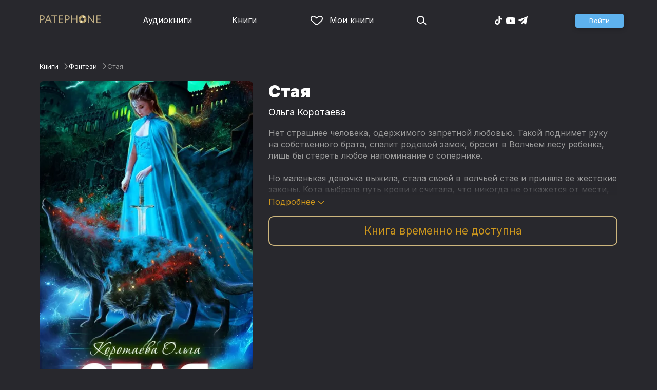

--- FILE ---
content_type: text/html
request_url: https://patephone.com/ebook/21283-staya
body_size: 14178
content:
<!doctype html>
<html lang="ru">
<head>
    <meta charset="UTF-8" />
	<meta name="viewport" content="width=device-width,initial-scale=1.0" />
    <meta name="theme-color" content="#28282d" />
    <link rel="preconnect" href="https://fonts.googleapis.com" />
    <link rel="preconnect" href="https://fonts.gstatic.com" crossorigin />
    <link href="https://fonts.googleapis.com/css2?family=Inter:wght@400;700;900&display=swap" rel="stylesheet" />

    <link rel="icon" href="/favicon.ico" sizes="any" />
    <link rel="icon" href="/favicon.png" type="image/png" />
    <link rel="apple-touch-icon" sizes="180x180" href="/apple-touch-icon-180x180.png" type="image/png" />
    <link rel="manifest" href="/manifest.json" />
    <meta name="google-adsense-account" content="ca-pub-4898670669509055" />
    <script type="application/ld+json">
        {
          "@context": "https://schema.org",
          "@type": "WebSite",
          "url": "https://patephone.com/",
          "potentialAction": [{
            "@type": "SearchAction",
            "target": {
              "@type": "EntryPoint",
              "urlTemplate": "https://patephone.com/audiobooks/?query={search_term_string}"
            },
            "query-input": "required name=search_term_string"
          }]
        }
        </script>
    <script>
        (function() {
            function isMobile() {
                if (typeof navigator !== 'undefined' && /iPhone|iPad|iPod|Android/i.test(navigator.userAgent)) {
                    return true;
                }

                // Workaround for iPad, which is not detectable via user agent
                if (navigator.userAgent.match(/Mac/) && navigator.maxTouchPoints && navigator.maxTouchPoints > 2) {
                    return true;
                }

                return false;
            }

            function isTWA() {
                return location.hash.includes('tgWebApp') || localStorage.getItem('twa');
            }


            if (isMobile()) {
                document.documentElement.classList.add('mobile');
            }

            if (isTWA()) {
                document.documentElement.classList.add('twa');
            }
        })();
    </script>
    
		<link href="../_app/immutable/assets/global.qqf349zA.css" rel="stylesheet">
		<link href="../_app/immutable/assets/2.Befkog3f.css" rel="stylesheet">
		<link href="../_app/immutable/assets/PageHeader.7kTtBfQp.css" rel="stylesheet">
		<link href="../_app/immutable/assets/ProgressIndicator.D10uOCBw.css" rel="stylesheet">
		<link href="../_app/immutable/assets/SearchInput.Cgsq7u_q.css" rel="stylesheet">
		<link href="../_app/immutable/assets/Scrollable.Bo9mn5MT.css" rel="stylesheet">
		<link href="../_app/immutable/assets/Button.BV97ca7j.css" rel="stylesheet">
		<link href="../_app/immutable/assets/ProductListItem.DPRvaZQo.css" rel="stylesheet">
		<link href="../_app/immutable/assets/QuickRegisterPopup.Bc-W4LRV.css" rel="stylesheet">
		<link href="../_app/immutable/assets/Input.nhVYY-B1.css" rel="stylesheet">
		<link href="../_app/immutable/assets/ErrorText.BGRO76s3.css" rel="stylesheet">
		<link href="../_app/immutable/assets/Spinner.CcVJZyYY.css" rel="stylesheet">
		<link href="../_app/immutable/assets/PersonListItem.BbiQRJy_.css" rel="stylesheet">
		<link href="../_app/immutable/assets/PersonCover.CyPuaDu9.css" rel="stylesheet">
		<link href="../_app/immutable/assets/PageFooter.CSlo9rt7.css" rel="stylesheet">
		<link href="../_app/immutable/assets/RewardInfo.wvDmqu22.css" rel="stylesheet">
		<link href="../_app/immutable/assets/InstagramPromo._pH8BUh7.css" rel="stylesheet">
		<link href="../_app/immutable/assets/StoreIcons.--e4Hse7.css" rel="stylesheet">
		<link href="../_app/immutable/assets/15.DDvH9vod.css" rel="stylesheet">
		<link href="../_app/immutable/assets/TryButtonLabel.ynhog7gx.css" rel="stylesheet">
		<link href="../_app/immutable/assets/CollapsableDescription.gvcc4dkF.css" rel="stylesheet">
		<link href="../_app/immutable/assets/EbookReader.CU_G_I74.css" rel="stylesheet">
		<link href="../_app/immutable/assets/ProgressIndicator2.Btl7XKMc.css" rel="stylesheet">
		<link href="../_app/immutable/assets/EmailWithButton.C-gX8mZN.css" rel="stylesheet">
		<link href="../_app/immutable/assets/ProductGrid.BYtFm60c.css" rel="stylesheet">
		<link href="../_app/immutable/assets/RewardGuide.uqK2O626.css" rel="stylesheet">
		<link href="../_app/immutable/assets/RewardStaticView.C01ctyde.css" rel="stylesheet">
		<link href="../_app/immutable/assets/ConfirmDialog.DR5J1xrV.css" rel="stylesheet"><title>Стая (Ольга Коротаева) — читать онлайн бесплатно и без регистрации</title><!-- HEAD_svelte-1pt5a6z_START --><meta name="description" content="Читать книгу Стая (Ольга Коротаева) онлайн и без регистрации в электронной библиотеке Patephone. ★ У нас можно прочитать фрагмент бесплатно и полностью с подпиской"><meta property="og:title" content="Стая (Ольга Коротаева) — читать онлайн бесплатно и без регистрации"><meta property="og:locale" content="ru"><meta property="og:type" content="book"><meta property="og:image" content="https://cdru.patephone.com/ru-fast/c/products/501/958/428/481/790/4000244_resized798.jpg?cc=1619015434000"><meta property="og:description" content="Читать книгу Стая (Ольга Коротаева) онлайн и без регистрации в электронной библиотеке Patephone. ★ У нас можно прочитать фрагмент бесплатно и полностью с подпиской"><meta property="og:url" content="https://patephone.com/ebook/21283-staya"><link rel="canonical" href="https://patephone.com/ebook/21283-staya"><!-- HEAD_svelte-1pt5a6z_END --><!-- HEAD_svelte-1k4bigd_START --><meta itemprop="name" content="Стая – Ольга Коротаева"><meta itemprop="image" content="https://cdru.patephone.com/ru-fast/c/products/501/958/428/481/790/4000244_resized798.jpg?cc=1619015434000"><meta itemprop="description" content="Читать книгу Стая (Ольга Коротаева) онлайн и без регистрации в электронной библиотеке Patephone. ★ У нас можно прочитать фрагмент бесплатно и полностью с подпиской"><script type="application/ld+json">[{"@context":"https://schema.org/","@type":"CreativeWork","name":"Стая","description":"Нет страшнее человека, одержимого запретной любовью. Такой поднимет руку на собственного брата, спалит родовой замок, бросит в Волчьем лесу ребенка, лишь бы стереть любое напоминание о сопернике. Но маленькая девочка выжила, стала своей в волчьей стае и приняла ее жестокие законы. Кота выбрала путь крови и считала, что никогда не откажется от мести, пока не встретила молодого красивого мага.","url":"https://patephone.com/ebook/21283-staya","image":"https://cdru.patephone.com/ru-fast/c/products/501/958/428/481/790/4000244_resized798.jpg?cc=1619015434000","author":{"@type":"Person","name":"Ольга Коротаева"},"offers":{"@type":"Offer","price":199,"priceCurrency":"RUB","availability":"OnlineOnly"}},{"@context":"https://schema.org","@type":"BreadcrumbList","itemListElement":[{"@type":"ListItem","position":1,"name":"Книги","item":"https://patephone.com/ebooks"},{"@type":"ListItem","position":2,"name":"Ольга Коротаева","item":"https://patephone.com/author/6289-olga-ivanovna-korotaeva"},{"@type":"ListItem","position":3,"name":"Стая","item":"https://patephone.com/ebook/21283-staya"}]},{"@context":"https://schema.org","@type":"BreadcrumbList","itemListElement":[{"@type":"ListItem","position":1,"name":"Книги","item":"https://patephone.com/ebooks"},{"@type":"ListItem","position":2,"name":"Фэнтези","item":"https://patephone.com/ebooks/g19-fentezi"}]},{"@context":"https://schema.org","@type":"DataFeed","dataFeedElement":[{"@context":"https://schema.org","@type":"Book","@id":"21283","author":{"@type":"Person","name":"Ольга Коротаева"},"name":"Стая","image":"https://cdru.patephone.com/ru-fast/c/products/501/958/428/481/790/4000244_resized798.jpg?cc=1619015434000","url":"https://patephone.com/ebook/21283-staya","workExample":{"@id":"ebooks/21283","@type":"Book","bookFormat":"https://schema.org/EBook","inLanguage":"ru","url":"https://patephone.com/ebook/21283-staya","isbn":"none","image":"https://cdru.patephone.com/ru-fast/c/products/501/958/428/481/790/4000244_resized798.jpg?cc=1619015434000"}}]}]</script><meta name="twitter:title" content="Стая"><meta name="twitter:url" content="https://patephone.com/ebook/21283-staya"><meta name="twitter:description" content="Читать книгу Стая (Ольга Коротаева) онлайн и без регистрации в электронной библиотеке Patephone. ★ У нас можно прочитать фрагмент бесплатно и полностью с подпиской"><meta name="twitter:image:src" content="https://cdru.patephone.com/ru-fast/c/products/501/958/428/481/790/4000244_resized798.jpg?cc=1619015434000"><meta name="twitter:card" content="summary_large_image"><meta name="apple-itunes-app" content="app-id=949680889, app-argument=$imobpatsub%3A%2F%2Froute%2Fbook%2F21283"><!-- HEAD_svelte-1k4bigd_END -->
</head>
<body>
<!-- Google Tag Manager (noscript) -->
<noscript><iframe src="https://www.googletagmanager.com/ns.html?id=GTM-5B6V9RS" height="0" width="0" style="display:none;visibility:hidden"></iframe></noscript>
<!-- End Google Tag Manager (noscript) -->
   <header class="page-header svelte-1nukuya"><div class="page-column page-header-content svelte-1nukuya"><section class="logo-section svelte-1nukuya" data-svelte-h="svelte-1m7lu65"><a href="/"><img src="/_app/immutable/assets/logo.ChJw_ivz.png" alt="Патефон" class="size-desktop" width="120" height="17"> <img src="/_app/immutable/assets/logo-mobile.538cc29f5c37c570.png.webp" alt="Патефон" class="size-mobile no-twa" width="40" height="40"></a></section> <nav class="nav-section svelte-1nukuya"><ul class="main-nav svelte-7bgik1"><li class="svelte-7bgik1"><a href="/audiobooks"><svg class="icon svelte-j4150j" xmlns="http://www.w3.org/2000/svg" viewBox="0 0 24 24" width="24px" height="24px"><use href="/_app/immutable/assets/nav-audiobooks.CyWronMm.svg#icon"></use></svg> Аудиокниги </a> </li><li class="svelte-7bgik1"><a href="/ebooks"><svg class="icon svelte-j4150j" xmlns="http://www.w3.org/2000/svg" viewBox="0 0 24 24" width="24px" height="24px"><use href="/_app/immutable/assets/nav-books.D12QB0h7.svg#icon"></use></svg> Книги </a> </li><li class="svelte-7bgik1  my"><a href="/my" rel=" nofollow"><svg class="icon svelte-j4150j" xmlns="http://www.w3.org/2000/svg" viewBox="0 0 24 24" width="24px" height="24px"><use href="/_app/immutable/assets/my-list.CiTApK7k.svg#icon"></use></svg> Мои книги </a> </li> </ul></nav> <aside class="aside-section svelte-1nukuya"><section class="icons-section svelte-1nukuya"><a href="/search/" rel="nofollow" class="search svelte-1nukuya"><svg class="icon svelte-j4150j" xmlns="http://www.w3.org/2000/svg" viewBox="0 0 24 24" width="24px" height="24px"><use href="/_app/immutable/assets/search.D56TTmB6.svg#icon"></use></svg></a> <ul class="social-items svelte-1qbihbg"><li><a href="https://www.tiktok.com/@patephone_app" rel="nofollow noopener" target="_blank" title="TikTok"><svg class="icon svelte-j4150j" xmlns="http://www.w3.org/2000/svg" viewBox="0 0 24 24" width="24px" height="24px"><use href="/_app/immutable/assets/tiktok.BjhSOscA.svg#icon"></use></svg></a> </li><li><a href="https://www.youtube.com/channel/UCJz4izeL6QxsJgitbizVQYg" rel="nofollow noopener" target="_blank" title="YouTube"><svg class="icon svelte-j4150j" xmlns="http://www.w3.org/2000/svg" viewBox="0 0 24 24" width="24px" height="24px"><use href="/_app/immutable/assets/youtube.DCrU1kqj.svg#icon"></use></svg></a> </li><li><a href="https://t.me/patephone_audioknigi" rel="nofollow noopener" target="_blank" title="Telegram"><svg class="icon svelte-j4150j" xmlns="http://www.w3.org/2000/svg" viewBox="0 0 24 24" width="24px" height="24px"><use href="/_app/immutable/assets/telegram.BhYu090h.svg#icon"></use></svg></a> </li> </ul></section> <section class="auth-section svelte-1nukuya"><div class="auth svelte-ril9pe"><a href="/auth/" role="button" data-size="normal" rel="external nofollow" target="" class="svelte-18jwygz alternate"><span class="label svelte-18jwygz">Войти  </span></a></div> </section> <div class="menu-section svelte-1nukuya"><div class="menu-section-label svelte-1nukuya"><svg class="icon svelte-j4150j" xmlns="http://www.w3.org/2000/svg" viewBox="0 0 20 18" width="24px" height="24px"><use href="/_app/immutable/assets/burger.BWvCezkr.svg#icon"></use></svg>Меню</div> </div></aside></div></header> <div class="search-bar svelte-1nukuya"><form action="/search" method="get" class="page-header-search-bar svelte-1uwzeub"><div class="search-field svelte-1uwzeub"><svg class="icon svelte-j4150j" xmlns="http://www.w3.org/2000/svg" viewBox="0 0 24 24" width="20px" height="20px"><use href="/_app/immutable/assets/search.D56TTmB6.svg#icon"></use></svg> <input type="search" name="query" placeholder="Поиск по аудиокнигам и авторам" class="svelte-1uwzeub" value="">  </div>  </form></div>  <main class="svelte-swat0u"> <div class="page-column svelte-402hxx"><ul class="product-breadcrumbs svelte-14k8nb7"><li class="svelte-14k8nb7"><a class="label svelte-14k8nb7" href="/ebooks">Книги</a><svg class="icon svelte-j4150j" xmlns="http://www.w3.org/2000/svg" viewBox="0 0 24 24" width="12px" height="12px"><use href="/_app/immutable/assets/angle.C1KIGXWU.svg#icon"></use></svg> </li><li class="svelte-14k8nb7"><a class="label svelte-14k8nb7" href="/ebooks/g19-fentezi">Фэнтези</a><svg class="icon svelte-j4150j" xmlns="http://www.w3.org/2000/svg" viewBox="0 0 24 24" width="12px" height="12px"><use href="/_app/immutable/assets/angle.C1KIGXWU.svg#icon"></use></svg> </li><li class="svelte-14k8nb7"><span class="label svelte-14k8nb7">Стая</span> </li> </ul> <div class="product-card svelte-11o9phc"><aside class="svelte-11o9phc">  <div class="cover svelte-11o9phc"><span class="cover svelte-1mel0pb ebook" data-size="fluid"><img src="https://imgproxy2.patephone.com/pr:sharp/s:470/plain/https://cdru.patephone.com/ru-fast/c/products/501/958/428/481/790/4000244_resized798.jpg?cc=1619015434000" srcset="https://imgproxy2.patephone.com/pr:sharp/s:470/dpr:2/plain/https://cdru.patephone.com/ru-fast/c/products/501/958/428/481/790/4000244_resized798.jpg?cc=1619015434000 2x" alt="Книга «Стая – Ольга Коротаева»" width="100" height="100" class="svelte-1mel0pb"> <button class="like svelte-jyph6i  large"><svg class="icon svelte-j4150j" xmlns="http://www.w3.org/2000/svg" viewBox="0 0 24 20" width="24px" height="24px"><use href="/_app/immutable/assets/like.B-BPP9mr.svg#icon"></use></svg></button></span>   </div> <div class="size-desktop"><div class="product-info svelte-ty2fzh"> <p class="svelte-ty2fzh"><em class="svelte-ty2fzh">Издательство:</em>   <a href="/publisher/63-iddk" class="svelte-1c96eej">ИДДК</a></p>  <p class="svelte-ty2fzh"><em class="svelte-ty2fzh">Возрастное ограничение:</em> 16+</p> <p class="svelte-ty2fzh"><em class="svelte-ty2fzh">Жанр:</em> <a href="/ebooks/g19-fentezi">Фэнтези</a></p>  </div></div></aside> <main class="svelte-11o9phc"><section><h1 class="svelte-11o9phc">Стая</h1> <h2 class="svelte-11o9phc">  <a href="/author/6289-olga-ivanovna-korotaeva" class="svelte-1c96eej">Ольга Коротаева</a></h2>  <div class="collapsable-description"><div class="content svelte-tf0k9g  collapsed"><!-- HTML_TAG_START --><p>Нет страшнее человека, одержимого запретной любовью. Такой поднимет руку на собственного брата, спалит родовой замок, бросит в Волчьем лесу ребенка, лишь бы стереть любое напоминание о сопернике.&nbsp;</p><p>Но маленькая девочка выжила, стала своей в волчьей стае и приняла ее жестокие законы. Кота выбрала путь крови и считала, что никогда не откажется от мести, пока не встретила молодого красивого мага.
</p><!-- HTML_TAG_END --></div> <p class="toggle-expand svelte-tf0k9g"><span class="link">Подробнее <span class="icon svelte-tf0k9g"><svg class="icon svelte-j4150j" xmlns="http://www.w3.org/2000/svg" viewBox="0 0 13 7" width="13px" height="7px"><use href="/_app/immutable/assets/expand.BysnwWR7.svg#icon"></use></svg></span></span></p> </div> <div class="size-mobile"><div class="product-info svelte-ty2fzh"> <p class="svelte-ty2fzh"><em class="svelte-ty2fzh">Издательство:</em>   <a href="/publisher/63-iddk" class="svelte-1c96eej">ИДДК</a></p>  <p class="svelte-ty2fzh"><em class="svelte-ty2fzh">Возрастное ограничение:</em> 16+</p> <p class="svelte-ty2fzh"><em class="svelte-ty2fzh">Жанр:</em> <a href="/ebooks/g19-fentezi">Фэнтези</a></p>  </div></div> <div class="unpublished svelte-11o9phc">Книга временно не доступна</div></section> <footer class="svelte-11o9phc">   <div class="main-controls svelte-11o9phc"> </div> </footer></main></div>   <!-- HTML_TAG_START --><!--noindex--><!-- HTML_TAG_END --> <div class="related svelte-402hxx"><h3 class="svelte-402hxx">Похожие книги</h3> <div class="product-grid svelte-102mqyk"><div class="product-list-item"><div class="list-item svelte-gyjjww"><a href="/ebook/77158-dolgaya-noch" class="svelte-h0hbym"><span class="cover svelte-1mel0pb ebook" data-size="fluid"><img src="https://imgproxy2.patephone.com/pr:sharp/s:175/plain/https://cdru.patephone.com/ru-fast/c/products/857/886/248/416/413/9785389275379_resized798.jpg?cc=1748527303000" srcset="https://imgproxy2.patephone.com/pr:sharp/s:175/dpr:2/plain/https://cdru.patephone.com/ru-fast/c/products/857/886/248/416/413/9785389275379_resized798.jpg?cc=1748527303000 2x" alt="" width="100" height="100" loading="lazy" class="svelte-1mel0pb"> <button class="like svelte-jyph6i"><svg class="icon svelte-j4150j" xmlns="http://www.w3.org/2000/svg" viewBox="0 0 24 20" width="24px" height="24px"><use href="/_app/immutable/assets/like.B-BPP9mr.svg#icon"></use></svg></button></span>   </a> <main><div class="title svelte-gyjjww"><a href="/ebook/77158-dolgaya-noch" slot="title" class="svelte-h0hbym">Долгая ночь</a></div>  <div class="subtitle svelte-gyjjww">  <a href="/author/22797-yulya-tihaya" class="svelte-1c96eej">Юля Тихая</a> </div></main> </div> </div><div class="product-list-item"><div class="list-item svelte-gyjjww"><a href="/ebook/36398-zmeinaya-taina" class="svelte-h0hbym"><span class="cover svelte-1mel0pb ebook" data-size="fluid"><img src="https://imgproxy2.patephone.com/pr:sharp/s:175/plain/https://cdru.patephone.com/ru-fast/c/products/794/716/884/045/061/9785389261099_resized798.jpg?cc=1723233877000" srcset="https://imgproxy2.patephone.com/pr:sharp/s:175/dpr:2/plain/https://cdru.patephone.com/ru-fast/c/products/794/716/884/045/061/9785389261099_resized798.jpg?cc=1723233877000 2x" alt="" width="100" height="100" loading="lazy" class="svelte-1mel0pb"> <button class="like svelte-jyph6i"><svg class="icon svelte-j4150j" xmlns="http://www.w3.org/2000/svg" viewBox="0 0 24 20" width="24px" height="24px"><use href="/_app/immutable/assets/like.B-BPP9mr.svg#icon"></use></svg></button></span>   </a> <main><div class="title svelte-gyjjww"><a href="/ebook/36398-zmeinaya-taina" slot="title" class="svelte-h0hbym">Змеиная тайна</a></div>  <div class="subtitle svelte-gyjjww">  <a href="/author/12974-sayantani-dasgupta" class="svelte-1c96eej">Саянтани ДасГупта</a> </div></main> </div> </div><div class="product-list-item"><div class="list-item svelte-gyjjww"><a href="/ebook/18882-voina-s-demonami-dnevnaya-bitva" class="svelte-h0hbym"><span class="cover svelte-1mel0pb ebook" data-size="fluid"><img src="https://imgproxy2.patephone.com/pr:sharp/s:175/plain/https://cdru.patephone.com/ru-fast/c/products/395/009/803/574/073/9785389118676_2400_resized798.jpg?cc=1607698213000" srcset="https://imgproxy2.patephone.com/pr:sharp/s:175/dpr:2/plain/https://cdru.patephone.com/ru-fast/c/products/395/009/803/574/073/9785389118676_2400_resized798.jpg?cc=1607698213000 2x" alt="" width="100" height="100" loading="lazy" class="svelte-1mel0pb"> <button class="like svelte-jyph6i"><svg class="icon svelte-j4150j" xmlns="http://www.w3.org/2000/svg" viewBox="0 0 24 20" width="24px" height="24px"><use href="/_app/immutable/assets/like.B-BPP9mr.svg#icon"></use></svg></button></span>   </a> <main><div class="title svelte-gyjjww"><a href="/ebook/18882-voina-s-demonami-dnevnaya-bitva" slot="title" class="svelte-h0hbym">Война с демонами. Дневная битва</a></div>  <div class="subtitle svelte-gyjjww">  <a href="/author/9524-piter-brett" class="svelte-1c96eej">Питер Бретт</a> </div></main> </div> </div><div class="product-list-item"><div class="list-item svelte-gyjjww"><a href="/ebook/17748-mir-iz-proreh-novye-pravila" class="svelte-h0hbym"><span class="cover svelte-1mel0pb ebook" data-size="fluid"><img src="https://imgproxy2.patephone.com/pr:sharp/s:175/plain/https://cdru.patephone.com/ru-fast/c/products/620/654/065/770/131/9785961434408_new_resized798.jpg?cc=1747942380940" srcset="https://imgproxy2.patephone.com/pr:sharp/s:175/dpr:2/plain/https://cdru.patephone.com/ru-fast/c/products/620/654/065/770/131/9785961434408_new_resized798.jpg?cc=1747942380940 2x" alt="" width="100" height="100" loading="lazy" class="svelte-1mel0pb"> <button class="like svelte-jyph6i"><svg class="icon svelte-j4150j" xmlns="http://www.w3.org/2000/svg" viewBox="0 0 24 20" width="24px" height="24px"><use href="/_app/immutable/assets/like.B-BPP9mr.svg#icon"></use></svg></button></span>   </a> <main><div class="title svelte-gyjjww"><a href="/ebook/17748-mir-iz-proreh-novye-pravila" slot="title" class="svelte-h0hbym">Мир из прорех. Новые правила</a></div>  <div class="subtitle svelte-gyjjww">  <a href="/author/8740-yana-lett" class="svelte-1c96eej">Яна Летт</a> </div></main> </div> </div><div class="product-list-item"><div class="list-item svelte-gyjjww"><a href="/ebook/18890-lebedinaya-doroga" class="svelte-h0hbym"><span class="cover svelte-1mel0pb ebook" data-size="fluid"><img src="https://imgproxy2.patephone.com/pr:sharp/s:175/plain/https://cdru.patephone.com/ru-fast/c/products/915/190/417/972/285/9785389108837_2400_resized798.jpg?cc=1607698218000" srcset="https://imgproxy2.patephone.com/pr:sharp/s:175/dpr:2/plain/https://cdru.patephone.com/ru-fast/c/products/915/190/417/972/285/9785389108837_2400_resized798.jpg?cc=1607698218000 2x" alt="" width="100" height="100" loading="lazy" class="svelte-1mel0pb"> <button class="like svelte-jyph6i"><svg class="icon svelte-j4150j" xmlns="http://www.w3.org/2000/svg" viewBox="0 0 24 20" width="24px" height="24px"><use href="/_app/immutable/assets/like.B-BPP9mr.svg#icon"></use></svg></button></span>   </a> <main><div class="title svelte-gyjjww"><a href="/ebook/18890-lebedinaya-doroga" slot="title" class="svelte-h0hbym">Лебединая дорога</a></div>  <div class="subtitle svelte-gyjjww">  <a href="/author/5763-mariya-semenova" class="svelte-1c96eej">Мария Семенова</a> </div></main> </div> </div><div class="product-list-item"><div class="list-item svelte-gyjjww"><a href="/ebook/25607-arhivy-drezdena-dokazatelstva-viny-belaya-noch" class="svelte-h0hbym"><span class="cover svelte-1mel0pb ebook" data-size="fluid"><img src="https://imgproxy2.patephone.com/pr:sharp/s:175/plain/https://cdru.patephone.com/ru-fast/c/products/713/564/404/644/082/9785389212039_3000_resized798.jpg?cc=1653633397000" srcset="https://imgproxy2.patephone.com/pr:sharp/s:175/dpr:2/plain/https://cdru.patephone.com/ru-fast/c/products/713/564/404/644/082/9785389212039_3000_resized798.jpg?cc=1653633397000 2x" alt="" width="100" height="100" loading="lazy" class="svelte-1mel0pb"> <button class="like svelte-jyph6i"><svg class="icon svelte-j4150j" xmlns="http://www.w3.org/2000/svg" viewBox="0 0 24 20" width="24px" height="24px"><use href="/_app/immutable/assets/like.B-BPP9mr.svg#icon"></use></svg></button></span>   </a> <main><div class="title svelte-gyjjww"><a href="/ebook/25607-arhivy-drezdena-dokazatelstva-viny-belaya-noch" slot="title" class="svelte-h0hbym">Архивы Дрездена. Доказательства вины. Белая ночь</a></div>  <div class="subtitle svelte-gyjjww">  <a href="/author/10382-dzhim-batcher" class="svelte-1c96eej">Джим Батчер</a> </div></main> </div> </div></div> <p class="related-other svelte-402hxx"><a href="/ebooks/g19-fentezi" class="svelte-402hxx">Другие книги жанра →</a></p></div> <!-- HTML_TAG_START --><!--/noindex--><!-- HTML_TAG_END --></div> </main> <div class="about svelte-1j746mt"><div class="page-body svelte-1j746mt"><aside class="svelte-1j746mt"><img src="/_app/immutable/assets/phone4@2x.9d689d9d88076f3e.jpg.webp" alt="" width="680" height="1135" class="phone phone4 svelte-1j746mt" loading="lazy"> <div class="store-icons store-icons-mobile svelte-1j746mt"><a class="app-icon svelte-1ydf3qq" href="https://apps.apple.com/app/id949680889?=undefined" rel="nofollow"><svg class="icon svelte-j4150j" xmlns="http://www.w3.org/2000/svg" viewBox="0 0 216 64" width="148px" height="44px"><use href="/_app/immutable/assets/appstore.X7BC-Tit.svg#icon"></use></svg> </a><a class="app-icon svelte-1ydf3qq" href="https://play.google.com/store/apps/details?id=com.anyreads.patephone" rel="nofollow"><svg class="icon svelte-j4150j" xmlns="http://www.w3.org/2000/svg" viewBox="0 0 216 64" width="148px" height="44px"><use href="/_app/immutable/assets/google-play.C8kVaR5U.svg#icon"></use></svg> </a><a class="app-icon svelte-1ydf3qq" href="https://appgallery.huawei.com/app/C101437303" rel="nofollow"><svg class="icon svelte-j4150j" xmlns="http://www.w3.org/2000/svg" viewBox="0 0 216 64" width="148px" height="44px"><use href="/_app/immutable/assets/huawei.BahVvaV9.svg#icon"></use></svg> </a></div></aside> <section class="svelte-1j746mt"><!-- HTML_TAG_START -->
        <h2>Читай без интернета</h2>
        <p>Любимые книги всегда доступны для чтения без доступа к интернету. Для этого всего лишь нужно загрузить книгу на устройство.</p><!-- HTML_TAG_END --> <div class="store-icons store-icons-desktop svelte-1j746mt"><a class="app-icon svelte-1ydf3qq" href="https://apps.apple.com/app/id949680889?=undefined" rel="nofollow"><svg class="icon svelte-j4150j" xmlns="http://www.w3.org/2000/svg" viewBox="0 0 216 64" width="148px" height="44px"><use href="/_app/immutable/assets/appstore.X7BC-Tit.svg#icon"></use></svg> </a><a class="app-icon svelte-1ydf3qq" href="https://play.google.com/store/apps/details?id=com.anyreads.patephone" rel="nofollow"><svg class="icon svelte-j4150j" xmlns="http://www.w3.org/2000/svg" viewBox="0 0 216 64" width="148px" height="44px"><use href="/_app/immutable/assets/google-play.C8kVaR5U.svg#icon"></use></svg> </a><a class="app-icon svelte-1ydf3qq" href="https://appgallery.huawei.com/app/C101437303" rel="nofollow"><svg class="icon svelte-j4150j" xmlns="http://www.w3.org/2000/svg" viewBox="0 0 216 64" width="148px" height="44px"><use href="/_app/immutable/assets/huawei.BahVvaV9.svg#icon"></use></svg> </a></div> <img src="/_app/immutable/assets/books1_1.CCQVYfiW.svg" alt="" width="172" height="88" class="books books4-1 svelte-1j746mt"></section></div></div> <div class="instagram-promo svelte-8vx6lt"><h2 class="svelte-8vx6lt">Мы в Telegram</h2> <p class="svelte-8vx6lt"><a href="https://t.me/patephone_audioknigi" target="_blank" rel="nofollow noopener" class="svelte-8vx6lt"><svg class="icon svelte-j4150j" xmlns="http://www.w3.org/2000/svg" viewBox="0 0 24 24" width="24px" height="24px"><use href="/_app/immutable/assets/telegram.BhYu090h.svg#icon"></use></svg> @patephone_audioknigi</a></p> <div class="marquee svelte-11esqkw">  <main style="transform: translateX(0px)" class="svelte-11esqkw"><img src="/_app/immutable/assets/1.e07581dec616203d.jpg.webp" width="240" height="240" loading="lazy" style="flex: 0 0 240px" alt=""><img src="/_app/immutable/assets/2.256f8ef024102cc2.jpg.webp" width="240" height="240" loading="lazy" style="flex: 0 0 240px" alt=""><img src="/_app/immutable/assets/3.db95a80214a06f14.jpg.webp" width="240" height="240" loading="lazy" style="flex: 0 0 240px" alt=""><img src="/_app/immutable/assets/4.518625d4fd74c92e.jpg.webp" width="240" height="240" loading="lazy" style="flex: 0 0 240px" alt=""><img src="/_app/immutable/assets/5.7c829efe00fbb313.jpg.webp" width="240" height="240" loading="lazy" style="flex: 0 0 240px" alt=""><img src="/_app/immutable/assets/6.b562af59923a2b32.jpg.webp" width="240" height="240" loading="lazy" style="flex: 0 0 240px" alt=""><img src="/_app/immutable/assets/7.f5417c323bdfcd53.jpg.webp" width="240" height="240" loading="lazy" style="flex: 0 0 240px" alt=""><img src="/_app/immutable/assets/8.7f2e3780a3b55fe0.jpg.webp" width="240" height="240" loading="lazy" style="flex: 0 0 240px" alt=""><img src="/_app/immutable/assets/9.08cb153db2808cc7.jpg.webp" width="240" height="240" loading="lazy" style="flex: 0 0 240px" alt=""><img src="/_app/immutable/assets/10.168b944ee1746ecb.jpg.webp" width="240" height="240" loading="lazy" style="flex: 0 0 240px" alt=""><img src="/_app/immutable/assets/11.950fc868963bba98.jpg.webp" width="240" height="240" loading="lazy" style="flex: 0 0 240px" alt=""><img src="/_app/immutable/assets/12.01d17a47b4de4515.jpg.webp" width="240" height="240" loading="lazy" style="flex: 0 0 240px" alt=""><img src="/_app/immutable/assets/13.5d8520004f418baf.jpg.webp" width="240" height="240" loading="lazy" style="flex: 0 0 240px" alt=""><img src="/_app/immutable/assets/14.a100d3599da5b4f1.jpg.webp" width="240" height="240" loading="lazy" style="flex: 0 0 240px" alt=""><img src="/_app/immutable/assets/15.a1206c99b1293563.jpg.webp" width="240" height="240" loading="lazy" style="flex: 0 0 240px" alt=""><img src="/_app/immutable/assets/16.1165998e63d02f72.jpg.webp" width="240" height="240" loading="lazy" style="flex: 0 0 240px" alt=""><img src="/_app/immutable/assets/17.27eb50b6656ba3eb.jpg.webp" width="240" height="240" loading="lazy" style="flex: 0 0 240px" alt=""><img src="/_app/immutable/assets/18.f2047f45b1a1bac3.jpg.webp" width="240" height="240" loading="lazy" style="flex: 0 0 240px" alt=""></main></div></div> <footer class="page-footer svelte-1timx5p"><section class="page-column"><p class="svelte-1timx5p"><span class="copyright svelte-1timx5p">© 2015—2026 ООО «КМТ»</span> <a href="mailto:support@patephone.com" class="svelte-1timx5p">support@patephone.com</a> <a href="/privacy" class="svelte-1timx5p">Политика конфиденциальности</a> <a href="/terms" class="svelte-1timx5p">Правила сервиса</a> <a href="/faq" class="svelte-1timx5p">Часто задаваемые вопросы</a></p></section></footer> <div class="global-player svelte-wh3z35"></div>   
			
			<script>
				{
					__sveltekit_aqzyms = {
						base: new URL("..", location).pathname.slice(0, -1)
					};

					const element = document.currentScript.parentElement;

					const data = [{"type":"data","data":{lang:"ru",seo:{key:"/ebook/21283-staya",text:{title:"",description:""}},session:{promo:void 0,geo:"XX"},title:"",description:""},"uses":{"search_params":["promo","promoCode","utm_campaign"],"url":1}},null,{"type":"data","data":{genres:[{id:6,name:"Non-fiction",webId:"6-non-fiction"},{id:15,name:"Бизнес-книги",webId:"15-biznes-knigi"},{id:33,name:"Детективы",webId:"33-detektivy"},{id:11,name:"Для детей",webId:"11-dlya-detei"},{id:80,name:"Дом и семья",webId:"80-dom-i-semya"},{id:3,name:"Зарубежная проза",webId:"3-zarubezhnaya-proza"},{id:5,name:"Иностранные языки",webId:"5-inostrannye-yazyki"},{id:59,name:"Исторические романы",webId:"59-istoricheskie-romany"},{id:36,name:"Красота и Здоровье",webId:"36-krasota-i-zdorove"},{id:115,name:"Лекторий «Прямая речь»",webId:"115-lektorii-pryamaya-rech"},{id:43,name:"Любовные романы",webId:"43-lyubovnye-romany"},{id:16,name:"Поэзия, Драматургия",webId:"16-poeziya-dramaturgiya"},{id:9,name:"Психология",webId:"9-psihologiya"},{id:46,name:"Путешествия",webId:"46-puteshestviya"},{id:27,name:"Религия и эзотерика",webId:"27-religiya-i-ezoterika"},{id:1,name:"Русская проза",webId:"1-russkaya-proza"},{id:10,name:"Учебная литература",webId:"10-uchebnaya-literatura"},{id:18,name:"Фантастика",webId:"18-fantastika"},{id:19,name:"Фэнтези",webId:"19-fentezi"},{id:25,name:"Юмор и развлечения",webId:"25-yumor-i-razvlecheniya"}],tags:void 0},"uses":{"params":["id","genre","productType"]}},{"type":"data","data":{product:{id:21283,webId:"21283-staya",title:"Стая",shortDescription:"",description:"\u003Cp>Нет страшнее человека, одержимого запретной любовью. Такой поднимет руку на собственного брата, спалит родовой замок, бросит в Волчьем лесу ребенка, лишь бы стереть любое напоминание о сопернике.&nbsp;\u003C/p>\u003Cp>Но маленькая девочка выжила, стала своей в волчьей стае и приняла ее жестокие законы. Кота выбрала путь крови и считала, что никогда не откажется от мести, пока не встретила молодого красивого мага.\n\u003C/p>",publish:"ИДДК",rating:0,duration:0,authors:[{id:6289,webId:"6289-olga-ivanovna-korotaeva",firstName:"Ольга",lastName:"Коротаева",middleName:"Ивановна",role:{name:"Автор",abbr:"author"},roles:["author"],defaultPersonRoleAbbr:"author",foreignAgent:false,fullName:"Ольга Коротаева"},{id:63,webId:"63-iddk",firstName:"",lastName:"ИДДК",middleName:"",role:{name:"Издательство",abbr:"publisher"},roles:["publisher"],defaultPersonRoleAbbr:"publisher",foreignAgent:false,fullName:"ИДДК"}],images:[{type:"image_58",url:"https://cdru.patephone.com/ru-fast/c/products/501/958/428/481/790/4000244_resized58.jpg?cc=1619015434000"},{type:"image_116",url:"https://cdru.patephone.com/ru-fast/c/products/501/958/428/481/790/4000244_resized116.jpg?cc=1619015434000"},{type:"image_206",url:"https://cdru.patephone.com/ru-fast/c/products/501/958/428/481/790/4000244_resized206.jpg?cc=1619015434000"},{type:"image_798",url:"https://cdru.patephone.com/ru-fast/c/products/501/958/428/481/790/4000244_resized798.jpg?cc=1619015434000"},{type:"card_1242",url:"https://cdru.patephone.com/ru-fast/c/products/501/958/428/481/790/card1242.jpg?cc=1619015435000"}],priceTier:3,price:{amount:199,minor_amount:19900,str:"199.00",symbol:"RUB",currency:"RUB"},keywords:[19],genres:[{id:19,abbr:"sf_fantasy",webId:"19-fentezi",keywordType:"GENRE"}],tags:[],productType:"ebooks",dateCreated:"2021-04-21T14:30:32.000+00:00",dateUpdated:"2024-07-31T16:44:02.000+00:00",previewHtml:"https://cdru.patephone.com/ru-fast/c/products/501/958/428/481/790/preview-html.html",previewEpub:"https://cdru.patephone.com/ru-fast/c/products/501/958/428/481/790/preview.epub",published:false,foreignAgentText:"",ageRating:{abbr:"RUS_16",age:16,name:"16+"}},related:[{id:77158,webId:"77158-dolgaya-noch",title:"Долгая ночь",shortDescription:"",description:"\u003Cp>В самую долгую ночь небо горит тысячами цветных огней, а с запада на восток бегут воздушные призраки-звери. И однажды ты – если будешь достаточно смел – просишь благословения у Полуночи и бежишь вместе с ними, чтобы поймать за хвост своего зверя и свою судьбу.\u003C/p>\u003Cp>Так Кесса стала двоедушницей. Одна только беда: пойманная судьба ей совсем не понравилась. И истинная пара, предназначенная ей Полуночью,&nbsp;– тоже.\u003C/p>\u003Cp>Уже шесть лет, как она пытается выбрать для себя другую дорогу. Поселившись в городе под названием Огиц, она учится в вечерней школе, работает подмастерьем артефактора и мечтает однажды открыть собственную лавку.\u003C/p>\u003Cp>Но когда Кесса оказывается вдруг в эпицентре странных и даже жестоких событий, ей приходится задаться вопросом: а&nbsp;бывает ли судьба благосклонна к тем, кто ее отвергает, и можно ли сбежать от того, что было тебе предназначено?\u003C/p>",publish:"Азбука",rating:0,duration:0,authors:[{id:4209,webId:"4209-azbuka",firstName:"",lastName:"Азбука",middleName:"",role:{name:"Издательство",abbr:"publisher"},roles:["publisher"],defaultPersonRoleAbbr:"publisher",foreignAgent:false,foreignAgentText:"",fullName:"Азбука"},{id:22797,webId:"22797-yulya-tihaya",firstName:"Юля",lastName:"Тихая",middleName:"",role:{name:"Автор",abbr:"author"},roles:["author"],defaultPersonRoleAbbr:"author",foreignAgent:false,foreignAgentText:"",fullName:"Юля Тихая"}],images:[{type:"image_58",url:"https://cdru.patephone.com/ru-fast/c/products/857/886/248/416/413/9785389275379_resized58.jpg?cc=1748527302000"},{type:"image_116",url:"https://cdru.patephone.com/ru-fast/c/products/857/886/248/416/413/9785389275379_resized116.jpg?cc=1748527303000"},{type:"image_206",url:"https://cdru.patephone.com/ru-fast/c/products/857/886/248/416/413/9785389275379_resized206.jpg?cc=1748527303000"},{type:"image_798",url:"https://cdru.patephone.com/ru-fast/c/products/857/886/248/416/413/9785389275379_resized798.jpg?cc=1748527303000"},{type:"card_1242",url:"https://cdru.patephone.com/ru-fast/c/products/857/886/248/416/413/card1242.jpg?cc=1748527304000"}],priceTier:5,price:{amount:449,minor_amount:44900,str:"449.00",symbol:"RUB",currency:"RUB"},keywords:[19],genres:[{id:19,abbr:"sf_fantasy",webId:"19-fentezi",keywordType:"GENRE"}],tags:[],productType:"ebooks",dateCreated:"2025-05-29T14:01:39.000+00:00",dateUpdated:"2025-06-20T13:00:02.000+00:00",previewHtml:"https://cdru.patephone.com/ru-fast/c/products/857/886/248/416/413/preview-html.html",previewEpub:"https://cdru.patephone.com/ru-fast/c/products/857/886/248/416/413/preview.epub",published:true,foreignAgentText:"",ageRating:{abbr:"RUS_18",age:18,name:"18+"}},{id:36398,webId:"36398-zmeinaya-taina",title:"Змеиная тайна",shortDescription:"",description:"\u003Cp>Родители с&nbsp;детства рассказывали Киранмале сказки о принцессах. Так ещё и на&nbsp;каждый Хэллоуин (кстати, 31 октября у&nbsp;неё день рождения) заставляют наряжаться принцессой! Это уже чересчур, ведь они живут не в сказочном замке, а в обыкновенном доме в&nbsp;Нью-Джерси. И&nbsp;друзья Киранмалы&nbsp;— обычные школьники, которые хихикают каждый раз, видя странности её родителей. Но, когда в её 12-й день рождения родители внезапно исчезают, в&nbsp;дом врывается огромный слюнявый демон, а&nbsp;спасают её два прекрасных принца, оказывается, что сказки были очень даже правдивыми…\u003C/p>\u003Cp>\u003Cbr/>\u003C/p>\u003Cp>© 2018 by Sayantani DasGupta\u003C/p>\u003Cp>All rights reserved. Published by Scholastic Press, an imprint of Scholastic Inc., Publishers since 1920. scholastic, scholastic press, and associated logos are trademarks and/or registered trademarks of Scholastic Inc.\u003C/p>\u003Cp>© Торчинская М. О., перевод на&nbsp;русский язык, 2024\u003C/p>\u003Cp>© Издание на&nbsp;русском языке.&nbsp;\u003C/p>\u003Cp>ООО «Издательская Группа «Азбука-Аттикус», 2024\u003C/p>\u003Cp>Machaon®\u003C/p>",publish:"Азбука",rating:0,duration:0,authors:[{id:4209,webId:"4209-azbuka",firstName:"",lastName:"Азбука",middleName:"",role:{name:"Издательство",abbr:"publisher"},roles:["publisher"],defaultPersonRoleAbbr:"publisher",foreignAgent:false,foreignAgentText:"",fullName:"Азбука"},{id:12974,webId:"12974-sayantani-dasgupta",firstName:"Саянтани",lastName:"ДасГупта",middleName:"",role:{name:"Автор",abbr:"author"},roles:["author"],defaultPersonRoleAbbr:"author",foreignAgent:false,fullName:"Саянтани ДасГупта"}],images:[{type:"image_58",url:"https://cdru.patephone.com/ru-fast/c/products/794/716/884/045/061/9785389261099_resized58.jpg?cc=1723233877000"},{type:"image_116",url:"https://cdru.patephone.com/ru-fast/c/products/794/716/884/045/061/9785389261099_resized116.jpg?cc=1723233877000"},{type:"image_206",url:"https://cdru.patephone.com/ru-fast/c/products/794/716/884/045/061/9785389261099_resized206.jpg?cc=1723233877000"},{type:"image_798",url:"https://cdru.patephone.com/ru-fast/c/products/794/716/884/045/061/9785389261099_resized798.jpg?cc=1723233877000"},{type:"card_1242",url:"https://cdru.patephone.com/ru-fast/c/products/794/716/884/045/061/card1242.jpg?cc=1723233878000"}],priceTier:5,price:{amount:408,minor_amount:40800,str:"408.00",symbol:"RUB",currency:"RUB"},keywords:[160,19,11],genres:[{id:19,abbr:"sf_fantasy",webId:"19-fentezi",keywordType:"GENRE"},{id:11,abbr:"children",webId:"11-dlya-detei",keywordType:"GENRE"},{id:160,abbr:"",webId:"160-detskaya-fantastika-i-fentezi",keywordType:"GENRE"}],tags:[],productType:"ebooks",dateCreated:"2024-08-09T17:49:43.000+00:00",dateUpdated:"2025-12-02T13:34:11.000+00:00",previewHtml:"https://cdru.patephone.com/ru-fast/c/products/794/716/884/045/061/preview-html.html",previewEpub:"https://cdru.patephone.com/ru-fast/c/products/794/716/884/045/061/preview.epub",published:true,foreignAgentText:"",ageRating:{abbr:"RUS_12",age:12,name:"12+"}},{id:18882,webId:"18882-voina-s-demonami-dnevnaya-bitva",title:"Война с демонами. Дневная битва",shortDescription:"",description:"\u003Cp>Силы расставлены.\u003C/p>\u003Cp>Два Избавителя на двух полюсах. На одном — Ахман Джардир, вооруженный Копьем Каджи и охраняемый магическим Троном черепов. С ним его честолюбивая жена Инэвера и лукавый советник Аббан. На другом — Меченый, Арлен Тюк, вкусивший плоти демонов и приобретший их сверхъестественные способности. С ним его возлюбленная Ренна и верные друзья: травница Лиша Свиток и скрипач Рожер.\u003C/p>\u003Cp>Оба Избавителя готовы дать бой демонам: близится полнолуние. Разгневанный убийством князя, на земную поверхность намерен пожаловать сам принц-консорт. Он хочет устроить ад, какого еще не видели люди.\u003C/p>\u003Cp>Но это случится ночью.\u003C/p>\u003Cp>Потом будет день, когда Избавители выйдут на дневную битву друг с другом.\u003C/p>",publish:"Азбука",rating:0,duration:0,authors:[{id:4209,webId:"4209-azbuka",firstName:"",lastName:"Азбука",middleName:"",role:{name:"Издательство",abbr:"publisher"},roles:["publisher"],defaultPersonRoleAbbr:"publisher",foreignAgent:false,foreignAgentText:"",fullName:"Азбука"},{id:9524,webId:"9524-piter-brett",firstName:"Питер",lastName:"Бретт",middleName:"",role:{name:"Автор",abbr:"author"},roles:["author"],defaultPersonRoleAbbr:"author",foreignAgent:false,fullName:"Питер Бретт"}],images:[{type:"image_58",url:"https://cdru.patephone.com/ru-fast/c/products/395/009/803/574/073/9785389118676_2400_resized58.jpg?cc=1607698213000"},{type:"image_116",url:"https://cdru.patephone.com/ru-fast/c/products/395/009/803/574/073/9785389118676_2400_resized116.jpg?cc=1607698213000"},{type:"image_206",url:"https://cdru.patephone.com/ru-fast/c/products/395/009/803/574/073/9785389118676_2400_resized206.jpg?cc=1607698213000"},{type:"image_798",url:"https://cdru.patephone.com/ru-fast/c/products/395/009/803/574/073/9785389118676_2400_resized798.jpg?cc=1607698213000"},{type:"card_1242",url:"https://cdru.patephone.com/ru-fast/c/products/395/009/803/574/073/card1242.jpg?cc=1607698215000"}],priceTier:3,price:{amount:249,minor_amount:24900,str:"249.00",symbol:"RUB",currency:"RUB"},keywords:[19],genres:[{id:19,abbr:"sf_fantasy",webId:"19-fentezi",keywordType:"GENRE"}],tags:[],productType:"ebooks",dateCreated:"2020-12-11T14:50:12.000+00:00",dateUpdated:"2023-01-12T11:39:03.000+00:00",previewHtml:"https://cdru.patephone.com/ru-fast/c/products/395/009/803/574/073/preview-html.html",previewEpub:"https://cdru.patephone.com/ru-fast/c/products/395/009/803/574/073/preview.epub",published:true,foreignAgentText:"",ageRating:{abbr:"RUS_16",age:16,name:"16+"}},{id:17748,webId:"17748-mir-iz-proreh-novye-pravila",title:"Мир из прорех. Новые правила",shortDescription:"",description:"\u003Cp>Пятьдесят лет назад загадочное Событие навсегда изменило реальность. По всей планете электричество открыло прорехи, через которые в мир начали проникать чудовища. Теперь людей объединяет лишь стремление выжить любой ценой.\u003C/p>\u003Cp>Шестнадцатилетняя Кая отлично приспособилась к суровым условиям. С детства владея оружием, девушка хочет наравне с парнями встать на защиту родного поселения. А вот робкому Артему ближе ценности старого мира: он обожает читать и мечтает заниматься наукой. Несмотря на разногласия, ребята решают вместе отправиться в опасное путешествие, чтобы разгадать тайну прорех. Но они даже не представляют, что их ждет на этом пути.\u003C/p>",publish:"Альпина Диджитал",rating:0,duration:0,authors:[{id:8740,webId:"8740-yana-lett",firstName:"Яна",lastName:"Летт",middleName:"",role:{name:"Автор",abbr:"author"},roles:["author"],defaultPersonRoleAbbr:"author",foreignAgent:false,fullName:"Яна Летт"},{id:2638,webId:"2638-alpina-didzhital",firstName:"",lastName:"Альпина Диджитал",middleName:"",role:{name:"Издательство",abbr:"publisher"},roles:["publisher"],defaultPersonRoleAbbr:"publisher",foreignAgent:false,foreignAgentText:"",fullName:"Альпина Диджитал"}],images:[{type:"image_58",url:"https://cdru.patephone.com/ru-fast/c/products/620/654/065/770/131/9785961434408_new_resized58.jpg?cc=1747942380731"},{type:"image_116",url:"https://cdru.patephone.com/ru-fast/c/products/620/654/065/770/131/9785961434408_new_resized116.jpg?cc=1747942380743"},{type:"image_206",url:"https://cdru.patephone.com/ru-fast/c/products/620/654/065/770/131/9785961434408_new_resized206.jpg?cc=1747942380804"},{type:"image_798",url:"https://cdru.patephone.com/ru-fast/c/products/620/654/065/770/131/9785961434408_new_resized798.jpg?cc=1747942380940"},{type:"card_1242",url:"https://cdru.patephone.com/ru-fast/c/products/620/654/065/770/131/card1242.jpg?cc=1747942381751"}],priceTier:4,price:{amount:349,minor_amount:34900,str:"349.00",symbol:"RUB",currency:"RUB"},keywords:[160,19,11],genres:[{id:19,abbr:"sf_fantasy",webId:"19-fentezi",keywordType:"GENRE"},{id:11,abbr:"children",webId:"11-dlya-detei",keywordType:"GENRE"},{id:160,abbr:"",webId:"160-detskaya-fantastika-i-fentezi",keywordType:"GENRE"}],tags:[],productType:"ebooks",dateCreated:"2020-12-10T19:30:00.000+00:00",dateUpdated:"2025-05-22T19:33:03.333+00:00",previewHtml:"https://cdru.patephone.com/ru-fast/c/products/620/654/065/770/131/preview-html.html",previewEpub:"https://cdru.patephone.com/ru-fast/c/products/620/654/065/770/131/preview.epub",published:true,foreignAgentText:"",ageRating:{abbr:"RUS_16",age:16,name:"16+"}},{id:18890,webId:"18890-lebedinaya-doroga",title:"Лебединая дорога",shortDescription:"",description:"\u003Cp>Мария Семёнова, автор знаменитого романа «Волкодав», всегда пишет о сильных людях. В морском абордажном бою и на стенах пылающего города, в снежных горах и чёрной непроходимой чаще, в темнице и небесном чертоге её герои до конца стоят за правду, идут на смерть, защищая друзей, и побеждают зло силой добра.\u003C/p>\u003Cp>Викингам, чьи корабли идут по Лебединой дороге, нечего терять, они оставили прошлое позади, их не пугают великие опасности и кровавые битвы, ибо павшие в сражениях воссядут в Вальхалле, Чертоге Одина, а выжившие покроют себя славой. Драконьи корабли уходят в чужие земли, где правят не Асы и Ваны людей Севера, а славянские Даждьбог и Ярила. Все дальше и дальше ведёт дружину Лебединая дорога...\u003C/p>",publish:"Азбука",rating:0,duration:0,authors:[{id:4209,webId:"4209-azbuka",firstName:"",lastName:"Азбука",middleName:"",role:{name:"Издательство",abbr:"publisher"},roles:["publisher"],defaultPersonRoleAbbr:"publisher",foreignAgent:false,foreignAgentText:"",fullName:"Азбука"},{id:5763,webId:"5763-mariya-semenova",firstName:"Мария",lastName:"Семенова",middleName:"",role:{name:"Автор",abbr:"author"},roles:["author"],defaultPersonRoleAbbr:"author",foreignAgent:false,fullName:"Мария Семенова"}],images:[{type:"image_58",url:"https://cdru.patephone.com/ru-fast/c/products/915/190/417/972/285/9785389108837_2400_resized58.jpg?cc=1607698218000"},{type:"image_116",url:"https://cdru.patephone.com/ru-fast/c/products/915/190/417/972/285/9785389108837_2400_resized116.jpg?cc=1607698218000"},{type:"image_206",url:"https://cdru.patephone.com/ru-fast/c/products/915/190/417/972/285/9785389108837_2400_resized206.jpg?cc=1607698218000"},{type:"image_798",url:"https://cdru.patephone.com/ru-fast/c/products/915/190/417/972/285/9785389108837_2400_resized798.jpg?cc=1607698218000"},{type:"card_1242",url:"https://cdru.patephone.com/ru-fast/c/products/915/190/417/972/285/card1242.jpg?cc=1607698219000"}],priceTier:6,price:{amount:549,minor_amount:54900,str:"549.00",symbol:"RUB",currency:"RUB"},keywords:[19],genres:[{id:19,abbr:"sf_fantasy",webId:"19-fentezi",keywordType:"GENRE"}],tags:[],productType:"ebooks",dateCreated:"2020-12-11T14:50:17.000+00:00",dateUpdated:"2025-12-02T13:33:29.000+00:00",previewHtml:"https://cdru.patephone.com/ru-fast/c/products/915/190/417/972/285/preview-html.html",previewEpub:"https://cdru.patephone.com/ru-fast/c/products/915/190/417/972/285/preview.epub",published:true,foreignAgentText:"",ageRating:{abbr:"RUS_16",age:16,name:"16+"}},{id:25607,webId:"25607-arhivy-drezdena-dokazatelstva-viny-belaya-noch",title:"Архивы Дрездена. Доказательства вины. Белая ночь",shortDescription:"",description:"\u003Cp>Его зовут Гарри Блэкстоун Копперфилд Дрезден. Можете колдовать с этим именем — за последствия он не отвечает. Когда дела принимают странный оборот, когда то, чему положено хорониться во мраке, выползает на свет, когда никто больше не может помочь вам, звоните... Кому? Ему, Гарри Дрездену. Имя его есть в «Желтых страницах»…\u003C/p>\n\u003Cp>Так случилось, что магам из Белого Совета позарез нужен человек, способный достоверно установить: правда ли то, что черная магия вновь правит бал в Чикаго? Выбор, естественно, пал на Дрездена. А еще, как назло, к Гарри заявляется дочь его старого друга, знакомого которой несправедливо обвиняют в чудовищном преступлении, и просит о помощи. Как совместить то и другое? Легко! Дрезден — лучший в мире специалист, способный расследовать несколько дел одновременно («Доказательства вины»).\u003C/p>\n\u003Cp>В городе объявился серийный убийца ведьм. А для Гарри Дрездена ведьмы не только ведьмы, они для него к тому же еще и женщины. Поэтому ему даже в голову не могло прийти отказаться от поисков неуловимого и безжалостного убийцы («Белая ночь»).\u003C/p>\n\u003Cp>Цикл романов о Гарри Дрездене занимает достойное место в одном ряду с таким известным образцом фэнтези-детектива, как сериал о приключениях Гаррета, вышедший из-под пера Глена Кука.\u003C/p>",publish:"Азбука",rating:0,duration:0,authors:[{id:4209,webId:"4209-azbuka",firstName:"",lastName:"Азбука",middleName:"",role:{name:"Издательство",abbr:"publisher"},roles:["publisher"],defaultPersonRoleAbbr:"publisher",foreignAgent:false,foreignAgentText:"",fullName:"Азбука"},{id:10382,webId:"10382-dzhim-batcher",firstName:"Джим",lastName:"Батчер",middleName:"",role:{name:"Автор",abbr:"author"},roles:["author"],defaultPersonRoleAbbr:"author",foreignAgent:false,fullName:"Джим Батчер"}],images:[{type:"image_58",url:"https://cdru.patephone.com/ru-fast/c/products/713/564/404/644/082/9785389212039_3000_resized58.jpg?cc=1653633397000"},{type:"image_116",url:"https://cdru.patephone.com/ru-fast/c/products/713/564/404/644/082/9785389212039_3000_resized116.jpg?cc=1653633397000"},{type:"image_206",url:"https://cdru.patephone.com/ru-fast/c/products/713/564/404/644/082/9785389212039_3000_resized206.jpg?cc=1653633397000"},{type:"image_798",url:"https://cdru.patephone.com/ru-fast/c/products/713/564/404/644/082/9785389212039_3000_resized798.jpg?cc=1653633397000"},{type:"card_1242",url:"https://cdru.patephone.com/ru-fast/c/products/713/564/404/644/082/card1242.jpg?cc=1653633398000"}],priceTier:6,price:{amount:549,minor_amount:54900,str:"549.00",symbol:"RUB",currency:"RUB"},keywords:[19,275,265,269],genres:[{id:19,abbr:"sf_fantasy",webId:"19-fentezi",keywordType:"GENRE"}],tags:[{id:265,webId:"265-detektivnoe-fentezi",keywordType:"TAG"},{id:269,webId:"269-gorodskoe-fentezi",keywordType:"TAG"},{id:275,webId:"275-zarubezhnoe-fentezi",keywordType:"TAG"}],productType:"ebooks",dateCreated:"2022-05-27T06:36:34.000+00:00",dateUpdated:"2024-07-01T17:08:13.000+00:00",previewHtml:"https://cdru.patephone.com/ru-fast/c/products/713/564/404/644/082/preview-html.html",previewEpub:"https://cdru.patephone.com/ru-fast/c/products/713/564/404/644/082/preview.epub",published:true,foreignAgentText:"",ageRating:{abbr:"RUS_16",age:16,name:"16+"}}],relatedTotal:43,subscription:{name:"На месяц",abbr:"month",price:{amount:599,minor_amount:59900,str:"599.00",symbol:"RUB",currency:"RUB"},subscriptionTerm:"MONTH",trialDays:7,trial:{trialPeriod:7,unit:"DAY"},prices:{EUR:{amount:9.99,minor_amount:999,str:"9.99",symbol:"€",currency:"EUR"},RUB:{amount:599,minor_amount:59900,str:"599.00",symbol:"RUB",currency:"RUB"}}},og:{"og:type":"book","og:title":"Стая (Ольга Коротаева) — читать онлайн бесплатно и без регистрации","og:description":"Читать книгу Стая (Ольга Коротаева) онлайн и без регистрации в электронной библиотеке Patephone. ★ У нас можно прочитать фрагмент бесплатно и полностью с подпиской","og:url":"https://patephone.com/ebook/21283-staya","og:image":"https://cdru.patephone.com/ru-fast/c/products/501/958/428/481/790/4000244_resized798.jpg?cc=1619015434000"},canonicalUrl:"https://patephone.com/ebook/21283-staya",title:"Стая (Ольга Коротаева) — читать онлайн бесплатно и без регистрации",description:"Читать книгу Стая (Ольга Коротаева) онлайн и без регистрации в электронной библиотеке Patephone. ★ У нас можно прочитать фрагмент бесплатно и полностью с подпиской",chapters:void 0,ebookPreview:"\u003Cp>Алодлор лениво осмотрелся на площадке. Широкая, полукругом, с приступками для обороны и окруженная склизкими от постоянной влаги зубцами крепостной стены, только сюда могла выйти добыча. Уж его люди об этом позаботились. Осталось запастись терпением и немного подождать.\u003C/p>\n\u003Cp>Внизу царила паника. Поднятые с постели посреди ночи страшным событием, полуодетые люди метались по всему двору. Но любые попытки объединить усилия и потушить пожар, тут же ловко прерывались быстрыми темными тенями. Алодлор с жесткой усмешкой наблюдал за суетой, но сердце его не было спокойно. Слишком долго длится ожидание. Он никогда себе не простит, если пострадает главное сокровище. То, чего вожделел больше власти. Хотя приятный дополнительный подарок в виде ломаной линии харцской короны его вполне устраивал. Все или ничего – девиз дураков. Алодлор предпочитал свой – все и сразу!\u003C/p>\n\u003Cp>Башня, охваченная пламенем, трещала и стонала, как огромное унылое старое чудовище. Многочисленные глаза каменного монстра полыхали рваными кусками яркой материи и выпускали несметные слезы огненных брызг. Ненасытному огню уже полностью сдалась остроконечная маковка, и тот с жадностью забирался все выше в небо, стараясь затмить своим пылом начинающийся рассвет. Величественное и ужасное зрелище завораживало…\u003C/p>\n\u003Cp>Спохватившись, мужчина поспешно разорвал на груди мокрую одежду в клочья и измазал лицо заранее припасенной сажей. И вовремя. Единственная дверь, ведущая с площадки в башню, распахнулась, выпуская клубы черного дыма. Из нее, пошатываясь и беспрестанно кашляя, почти выпал высокий худой человек. Некогда белоснежная и богато украшенная золотым шитьем и пуговицами из самоцветных камней рубаха была усеяна темными кляксами пепла и чуть переливалась в языках пламени. На брюках в районе бедра зияла большая дыра, открывая взору рваную рану. Сочащаяся темная кровь диким ручьем находила себе дорогу. Она то скрывалась в складках одежды, то выныривала, и стекала по щиколотке и босым ступням на холодные камни. Мужчина едва держался на ногах. Он шагнул вперед, но не удержался и рухнул на колени. При этом он всячески старался уберечь драгоценную ношу.\u003C/p>",tags:[{id:256,webId:"256-litrpg",name:"ЛитРПГ",description:"",siteDescription:"",booksNumber:215},{id:257,webId:"257-postapokalipsis",name:"Постапокалипсис",description:"",siteDescription:"",booksNumber:11},{id:258,webId:"258-yumoristicheskoe-fentezi",name:"Юмористическое фэнтези",booksNumber:30},{id:259,webId:"259-boevaya-fantastika",name:"Боевая фантастика",booksNumber:2},{id:260,webId:"260-alternativnaya-istoriya",name:"Альтернативная история",description:"",siteDescription:"",booksNumber:40},{id:261,webId:"261-boevoe-fentezi",name:"Боевое фэнтези",booksNumber:46},{id:262,webId:"262-pro-zombi",name:"Про зомби",description:"",siteDescription:"",booksNumber:9},{id:263,webId:"263-russkoe-fentezi",name:"Русское фэнтези",booksNumber:11},{id:264,webId:"264-eroticheskoe-fentezi",name:"Эротическое фэнтези",booksNumber:5},{id:265,webId:"265-detektivnoe-fentezi",name:"Детективное фэнтези",booksNumber:11},{id:266,webId:"266-fentezi-pro-drakonov",name:"Фэнтези про драконов",booksNumber:14},{id:269,webId:"269-gorodskoe-fentezi",name:"Городское фэнтези",booksNumber:29},{id:270,webId:"270-geroicheskoe-fentezi",name:"Героическое фэнтези",booksNumber:79},{id:271,webId:"271-temnoe-fentezi",name:"Темное фэнтези",description:"",siteDescription:"",booksNumber:38},{id:272,webId:"272-istoricheskoe-fentezi",name:"Историческое фэнтези",booksNumber:2},{id:273,webId:"273-kosmicheskie-puteshestviya",name:"Космические путешествия",booksNumber:6},{id:275,webId:"275-zarubezhnoe-fentezi",name:"Зарубежное фэнтези",booksNumber:31},{id:276,webId:"276-pro-vampirov",name:"Про вампиров",description:"",siteDescription:"",booksNumber:42},{id:277,webId:"277-pro-volshebnikov",name:"Про волшебников",description:"",siteDescription:"",booksNumber:25}]},"uses":{"params":["productType","id"],"parent":1}}];

					Promise.all([
						import("../_app/immutable/entry/start.ERJOQdpq.js"),
						import("../_app/immutable/entry/app.DujuWF_D.js")
					]).then(([kit, app]) => {
						kit.start(app, element, {
							node_ids: [0, 2, 4, 15],
							data,
							form: null,
							error: null
						});
					});
				}
			</script>
		
<script nomodule src="https://polyfill.io/v3/polyfill.min.js?features=Object.getOwnPropertyDescriptors"></script>
<script nomodule src="/shimport.js"></script>
<script nomodule>
(function() {
    var entry = document.querySelector('script[type="module"]');
    if (entry) {
        var transformed = __shimport__.transform(entry.innerText, document.baseURI);
        try {
            new Function('return ' + transformed)()
        } catch (err) {
            console.error(err);
        }
    }
})();
</script>
<noscript><div><img src="https://top-fwz1.mail.ru/counter?id=3467954;js=na" style="position:absolute;left:-9999px;" alt="Top.Mail.Ru" /></div></noscript>
</body>
</html>


--- FILE ---
content_type: text/css
request_url: https://patephone.com/_app/immutable/assets/15.DDvH9vod.css
body_size: 1370
content:
.product-info.svelte-ty2fzh.svelte-ty2fzh{margin-top:20px}.product-info.svelte-ty2fzh p.svelte-ty2fzh{color:#cd971d;margin:0 0 5px}.product-info.svelte-ty2fzh p.svelte-ty2fzh a{color:#cd971d}.product-info.svelte-ty2fzh em.svelte-ty2fzh{font-style:normal;color:gray}.call-to-auth-popup.svelte-5wunqp{position:fixed;top:0;bottom:0;left:0;right:0;z-index:33;display:flex;justify-content:center;align-items:center;background:#0009}.call-to-auth-popup.svelte-5wunqp h2,.call-to-auth-popup.svelte-5wunqp h3{margin-top:0;margin-bottom:10px;color:#cfb082!important}@media (max-width: 750px){.call-to-auth-popup.svelte-5wunqp h2,.call-to-auth-popup.svelte-5wunqp h3{margin-top:15px;font-size:20px}}.call-to-auth-popup.svelte-5wunqp p:last-of-type{margin-bottom:0}.close.svelte-5wunqp{display:block;padding:6px;border-radius:100%;cursor:pointer;position:absolute;top:10px;right:10px;background:gray;color:#fff}.close.svelte-5wunqp .icon{display:block}.content.svelte-5wunqp{max-width:700px;background:#28282d;padding:80px 25px;position:relative;font-size:14px;text-align:left;flex:1 1}@media (max-width: 750px){.content.svelte-5wunqp{padding:20px;align-self:flex-end;transform-origin:50% 100%}}footer.svelte-5wunqp{margin-top:20px}@media (max-width: 750px){footer.svelte-5wunqp{display:flex;justify-content:stretch}footer.svelte-5wunqp [role=button]{flex:1 1}}.playback-control.svelte-gm1jlb.svelte-gm1jlb{position:relative;display:inline-block;padding:16px;border-radius:100%;color:inherit;cursor:pointer}.playback-control.svelte-gm1jlb .preview-icon.svelte-gm1jlb{position:absolute;top:0;left:0;font-size:9px;font-weight:700;fill:currentColor}.playback-control.svelte-gm1jlb .preview-icon textPath.svelte-gm1jlb{text-transform:lowercase}.playback-control.svelte-gm1jlb .icon{vertical-align:top}.playback-control.svelte-gm1jlb .progress-indicator{position:absolute!important;top:0;left:0;width:100%;height:100%}.product-breadcrumbs.svelte-14k8nb7.svelte-14k8nb7{display:flex;list-style-type:none;overflow:hidden;margin:20px 0;padding:0;gap:8px;font-size:13px}.product-breadcrumbs.svelte-14k8nb7 li.svelte-14k8nb7{white-space:nowrap}.product-breadcrumbs.svelte-14k8nb7 li.svelte-14k8nb7:last-of-type{text-overflow:ellipsis;overflow:hidden}.product-breadcrumbs.svelte-14k8nb7 .icon{vertical-align:-1px;margin-left:8px}.product-card.svelte-11o9phc.svelte-11o9phc{display:flex;align-items:flex-start}.product-card.svelte-11o9phc aside.svelte-11o9phc{flex:1 1 38%}@media (min-width: 751px){.product-card.svelte-11o9phc aside.svelte-11o9phc{margin-right:30px}.product-card.svelte-11o9phc aside.svelte-11o9phc .cover{min-width:350px}}.product-card.svelte-11o9phc main.svelte-11o9phc{display:flex;flex-direction:column;justify-content:space-between;flex:1 1 62%}@media (max-width: 750px){.product-card.svelte-11o9phc.svelte-11o9phc{display:block}.product-card.svelte-11o9phc h1.svelte-11o9phc{margin-top:20px;font-size:18px}}.product-card.svelte-11o9phc footer.svelte-11o9phc{margin-top:16px}@media (max-width: 750px){.product-card.svelte-11o9phc footer.svelte-11o9phc{position:sticky;bottom:0;background-image:linear-gradient(to bottom,#28282d00 0,#28282d 20px)}}.product-card.svelte-11o9phc .foreign-agent.svelte-11o9phc{padding:10px;border-radius:8px;border:2px solid currentColor;margin:10px 0}h1.svelte-11o9phc.svelte-11o9phc{font-size:32px;font-weight:900;line-height:1.3;margin:0 0 10px;color:#fff;position:relative}h2.svelte-11o9phc.svelte-11o9phc{font-size:18px;font-weight:400;margin:0 0 20px;color:#fff}h2.svelte-11o9phc a{color:inherit}.cover.svelte-11o9phc.svelte-11o9phc{position:relative}.cover.clickable.svelte-11o9phc.svelte-11o9phc{cursor:pointer}.cover.svelte-11o9phc .playback-control-wrap.svelte-11o9phc{position:absolute;border-radius:100%;color:#5eb2ee;background-color:#ffffffe6;cursor:pointer;left:50%;top:50%;margin:-32px}.cover.svelte-11o9phc .read-cover-control.svelte-11o9phc{display:inline;display:inline-block;padding:16px;border-radius:100%}.cover.svelte-11o9phc .read-cover-control.svelte-11o9phc .icon{vertical-align:top}.main-controls.svelte-11o9phc.svelte-11o9phc{padding:16px 0;display:flex;flex-wrap:wrap;gap:8px;position:relative;z-index:1}@media (max-width: 750px){.main-controls.svelte-11o9phc [role=button]{text-align:center;flex:1 1}}.main-controls.svelte-11o9phc .playback-control{margin:-3px 6px -3px -12px}form.svelte-11o9phc.svelte-11o9phc{margin-top:20px;flex:1 1}form.svelte-11o9phc .try-button-label{width:220px}form.svelte-11o9phc .comment.svelte-11o9phc{margin-top:20px;text-align:center}.unpublished.svelte-11o9phc.svelte-11o9phc{border:2px solid #cdb67d;text-align:center;padding:12px;border-radius:10px;font-size:1.3rem;color:#cd971d}.download.svelte-11o9phc.svelte-11o9phc{margin-top:30px}.download.svelte-11o9phc h2.svelte-11o9phc{font-weight:700;font-size:18px;margin-bottom:10px}.download.svelte-11o9phc p.svelte-11o9phc{margin-top:0}.chapters.svelte-11o9phc.svelte-11o9phc{position:relative}@media (max-width: 750px){.chapters.svelte-11o9phc.svelte-11o9phc{display:none}}.chapters.svelte-11o9phc button .icon{margin:-8px;display:block;top:6px}.chapter-list.svelte-11o9phc.svelte-11o9phc{position:absolute;z-index:10;top:100%;right:0;max-width:40vw;min-width:250px;max-height:250px;overflow:auto;font-size:12px;background:#1c1c1e;box-shadow:0 0 30px #0009;transform-origin:100% 0%;transition:transform .2s ease-out,opacity .2s ease-out}.chapter-list.hidden.svelte-11o9phc.svelte-11o9phc{transform:scale(.5);opacity:0;pointer-events:none}.chapter-list.svelte-11o9phc h3.svelte-11o9phc{font-size:1.2em;padding:8px 12px;margin:0}.chapter-list.svelte-11o9phc ul.svelte-11o9phc{list-style-type:none;display:block;padding:0;margin:0}.chapter-list.svelte-11o9phc ul li.svelte-11o9phc{padding:4px 12px;cursor:pointer;display:flex;gap:12px;justify-content:space-between;color:#fff;white-space:nowrap}.chapter-list.svelte-11o9phc ul li.svelte-11o9phc:hover{color:#d1b27c}.chapter-list.svelte-11o9phc ul li .chapter-name.svelte-11o9phc{flex:1 1;overflow:hidden;text-overflow:ellipsis}.chapter-list.svelte-11o9phc ul li .chapter-time.svelte-11o9phc{flex:0 0;opacity:.5}.ebook-preview.svelte-11o9phc.svelte-11o9phc{position:relative;padding:12px;border-top-left-radius:10px;border-top-right-radius:10px;overflow:hidden;max-height:250px;background:#fff;color:#28282d;font-size:12px;margin-bottom:-30px}@media (max-width: 750px){.ebook-preview.svelte-11o9phc.svelte-11o9phc{display:none}}.ebook-preview.svelte-11o9phc h2.svelte-11o9phc{color:#000;margin-bottom:10px}.ebook-preview.svelte-11o9phc.svelte-11o9phc:after{display:block;content:"";width:100%;height:100%;position:absolute;top:0;left:0;background:linear-gradient(to bottom,#28282d00,#28282d)}html:not(.twa) .page-column.svelte-402hxx.svelte-402hxx{padding-top:20px}.related.svelte-402hxx h3.svelte-402hxx{margin-top:30px}.related-other.svelte-402hxx.svelte-402hxx{margin-top:30px;font-size:18px}.related-other.svelte-402hxx a.svelte-402hxx{color:#cd971d}


--- FILE ---
content_type: text/css
request_url: https://patephone.com/_app/immutable/assets/ConfirmDialog.DR5J1xrV.css
body_size: 224
content:
.backdrop.svelte-1fv7pdt.svelte-1fv7pdt{position:fixed;width:100%;height:100%;top:0;left:0;z-index:10;background:#28282d99}.dialog-wrap.svelte-1fv7pdt.svelte-1fv7pdt{position:fixed;width:100%;height:100%;top:0;left:0;z-index:11;display:flex;justify-content:center;align-items:center}.dialog.svelte-1fv7pdt.svelte-1fv7pdt{background:#fff;padding:50px;max-width:650px;position:relative}@media (max-width: 750px){.dialog.svelte-1fv7pdt.svelte-1fv7pdt{padding:24px;margin-left:20px;margin-right:20px}}.dialog.styled.svelte-1fv7pdt.svelte-1fv7pdt{color:#fff;background:#082347 no-repeat 50% 70%;background-size:cover}.close.svelte-1fv7pdt.svelte-1fv7pdt{position:absolute;top:10px;right:10px;display:block;padding:11px;border-radius:100%;background:#ececec;color:#000;cursor:pointer}.styled.svelte-1fv7pdt .close.svelte-1fv7pdt{background:#ececec26;color:#fff}.close.svelte-1fv7pdt .icon{display:block}section.svelte-1fv7pdt.svelte-1fv7pdt{margin-bottom:30px}.controls.svelte-1fv7pdt.svelte-1fv7pdt{display:flex;flex-direction:row;flex-wrap:wrap;margin-bottom:-20px}.controls.svelte-1fv7pdt [role=button]{margin-bottom:20px}.controls.svelte-1fv7pdt [role=button]:first-of-type{margin-right:20px}


--- FILE ---
content_type: text/javascript
request_url: https://patephone.com/_app/immutable/nodes/2.Dyu5KFmF.js
body_size: 13548
content:
import{s as ee,p as ze,e as E,c as I,b as D,f as d,m as _,O as fe,i as P,E as se,u as Me,q as je,r as He,z as ne,V as Ze,a as T,g as L,J as xe,t as ce,d as de,o as ge,h as k,j as Pe,n as X,C as Ue,I as jt,_ as et,D as Ne,N as Ht,ai as Fe,K as ve,L as be,T as ke,F as ml,Z as Ut,k as qe,M as tt,a0 as pl,a6 as hl,H as Le,A as Ve,W as at}from"../chunks/scheduler.BrJN2J40.js";import{S as te,i as le,t as $,b,g as J,e as Z,c as C,a as S,m as A,d as R,h as ie}from"../chunks/index.7ikL-oy_.js";import{t as Ft,b as $l}from"../chunks/twa.Blqx0jDR.js";import{P as gl}from"../chunks/PageHeader.sTcGC9WX.js";import{P as _l}from"../chunks/PageFooter.Dt9OH-Dp.js";import{c as pe,s as Te,a as We,f as ot}from"../chunks/index.BaRH_Ake.js";import{p as Gt}from"../chunks/stores.UykEc3v4.js";import{a as vl,C as bl}from"../chunks/index.Gqop4t4t.js";import{R as Kt,a as x}from"../chunks/RewardInfo.Boc05CVw.js";import{u as kl,t as Ye,x as wl,h as yl,j as El}from"../chunks/utils.PJdVJz4y.js";import{a as Xe,g as Wt,k as Il,p as Dl}from"../chunks/product.Di2Jwn3n.js";import{g as Yt}from"../chunks/reward.BHmscjl2.js";import{g as ae}from"../chunks/text.BAlQVy1R.js";import{Q as Pl,a as ut}from"../chunks/QuickRegisterPopup.D2oH-p1Y.js";import{a as Tl,g as ft}from"../chunks/entry.Dpq7nur5.js";import{s as Qt}from"../chunks/ads.C7-kYDW4.js";import{i as Xt,B as lt}from"../chunks/Button.BEi3Ockq.js";import{b as Jt,a as ct,s as dt,o as Ll}from"../chunks/pause.DOOZ-nkJ.js";import{A as Vl,a as Zt}from"../chunks/ProductListItem.CktMR2hw.js";import{I as Ce}from"../chunks/ProgressIndicator.D08UHACs.js";import{S as Cl}from"../chunks/Spinner.CDi6-QYg.js";import{j as De}from"../chunks/format.Bu8pfieg.js";import{e as Qe}from"../chunks/each.CDYkp_lk.js";import{g as xt}from"../chunks/globals.D0QH3NT1.js";import{n as el}from"../chunks/dom.CUpgdtpH.js";import{I as Sl}from"../chunks/InstagramPromo.HiDVUSsS.js";import{S as Je}from"../chunks/StoreIcons.6xovV_u4.js";import{i as Al}from"../chunks/books1_1.CNo0IeMS.js";import{h as Rl,c as Ae,s as Nl,a as ql}from"../chunks/analytics.hJNwNa9M.js";const mt=""+new URL("../assets/skip-play.BulSYtou.svg",import.meta.url).href,Bl=""+new URL("../assets/share.BPWAbu7h.svg",import.meta.url).href;function pt(r){let e,l,t,n;e=new Ce({props:{src:r[3][0],width:r[3][1],height:r[3][2]}});let s=(r[0]==="skip-forward"||r[0]==="skip-back")&&ht();return{c(){C(e.$$.fragment),l=T(),s&&s.c(),t=ne()},l(u){S(e.$$.fragment,u),l=L(u),s&&s.l(u),t=ne()},m(u,a){A(e,u,a),P(u,l,a),s&&s.m(u,a),P(u,t,a),n=!0},p(u,a){const i={};a&8&&(i.src=u[3][0]),a&8&&(i.width=u[3][1]),a&8&&(i.height=u[3][2]),e.$set(i),u[0]==="skip-forward"||u[0]==="skip-back"?s||(s=ht(),s.c(),s.m(t.parentNode,t)):s&&(s.d(1),s=null)},i(u){n||($(e.$$.fragment,u),n=!0)},o(u){b(e.$$.fragment,u),n=!1},d(u){u&&(d(l),d(t)),R(e,u),s&&s.d(u)}}}function ht(r){let e,l="15";return{c(){e=E("span"),e.textContent=l,this.h()},l(t){e=I(t,"SPAN",{class:!0,"data-svelte-h":!0}),xe(e)!=="svelte-10yle8h"&&(e.textContent=l),this.h()},h(){_(e,"class","label svelte-q3yex")},m(t,n){P(t,e,n)},d(t){t&&d(e)}}}function Ol(r){let e,l,t=r[3]&&pt(r);return{c(){t&&t.c(),e=ne()},l(n){t&&t.l(n),e=ne()},m(n,s){t&&t.m(n,s),P(n,e,s),l=!0},p(n,s){n[3]?t?(t.p(n,s),s&8&&$(t,1)):(t=pt(n),t.c(),$(t,1),t.m(e.parentNode,e)):t&&(J(),b(t,1,1,()=>{t=null}),Z())},i(n){l||($(t),l=!0)},o(n){b(t),l=!1},d(n){n&&d(e),t&&t.d(n)}}}function zl(r){let e,l,t,n;const s=r[5].default,u=ze(s,r,r[4],null),a=u||Ol(r);return{c(){e=E("button"),a&&a.c(),this.h()},l(i){e=I(i,"BUTTON",{"data-action":!0,class:!0});var o=D(e);a&&a.l(o),o.forEach(d),this.h()},h(){_(e,"data-action",r[0]),_(e,"class","svelte-q3yex"),fe(e,"primary",r[1]==="primary"),fe(e,"secondary",r[1]==="secondary"),fe(e,"small",r[2])},m(i,o){P(i,e,o),a&&a.m(e,null),l=!0,t||(n=se(e,"click",r[6]),t=!0)},p(i,[o]){u?u.p&&(!l||o&16)&&Me(u,s,i,i[4],l?He(s,i[4],o,null):je(i[4]),null):a&&a.p&&(!l||o&9)&&a.p(i,l?o:-1),(!l||o&1)&&_(e,"data-action",i[0]),(!l||o&2)&&fe(e,"primary",i[1]==="primary"),(!l||o&2)&&fe(e,"secondary",i[1]==="secondary"),(!l||o&4)&&fe(e,"small",i[2])},i(i){l||($(a,i),l=!0)},o(i){b(a,i),l=!1},d(i){i&&d(e),a&&a.d(i),t=!1,n()}}}function Ml(r,e,l){let{$$slots:t={},$$scope:n}=e;const s={"skip-back":[mt,48,48],"skip-forward":[mt,48,48],"show-toc":[Jt,25,16],share:[Bl,20,30]};let{action:u=void 0}=e,{type:a=null}=e,{small:i=!1}=e,o;function f(c){Ze.call(this,r,c)}return r.$$set=c=>{"action"in c&&l(0,u=c.action),"type"in c&&l(1,a=c.type),"small"in c&&l(2,i=c.small),"$$scope"in c&&l(4,n=c.$$scope)},r.$$.update=()=>{r.$$.dirty&1&&l(3,o=s[u])},[u,a,i,o,n,t,f]}class Be extends te{constructor(e){super(),le(this,e,Ml,zl,ee,{action:0,type:1,small:2})}}function jl(r){let e,l;return e=new Ce({props:{src:r[0]?ct:dt,width:r[2]?24:32,height:r[2]?24:32,viewBox:"0 0 32 32"}}),{c(){C(e.$$.fragment)},l(t){S(e.$$.fragment,t)},m(t,n){A(e,t,n),l=!0},p(t,n){const s={};n&1&&(s.src=t[0]?ct:dt),n&4&&(s.width=t[2]?24:32),n&4&&(s.height=t[2]?24:32),e.$set(s)},i(t){l||($(e.$$.fragment,t),l=!0)},o(t){b(e.$$.fragment,t),l=!1},d(t){R(e,t)}}}function Hl(r){let e,l;return e=new Cl({props:{amount:r[2]?9:10,innerRadius:r[2]?5:7,bladeWidth:r[2]?3:4,bladeHeight:r[2]?7:10}}),{c(){C(e.$$.fragment)},l(t){S(e.$$.fragment,t)},m(t,n){A(e,t,n),l=!0},p(t,n){const s={};n&4&&(s.amount=t[2]?9:10),n&4&&(s.innerRadius=t[2]?5:7),n&4&&(s.bladeWidth=t[2]?3:4),n&4&&(s.bladeHeight=t[2]?7:10),e.$set(s)},i(t){l||($(e.$$.fragment,t),l=!0)},o(t){b(e.$$.fragment,t),l=!1},d(t){R(e,t)}}}function Ul(r){let e,l,t,n;const s=[Hl,jl],u=[];function a(i,o){return i[1]?0:1}return e=a(r),l=u[e]=s[e](r),{c(){l.c(),t=ne()},l(i){l.l(i),t=ne()},m(i,o){u[e].m(i,o),P(i,t,o),n=!0},p(i,o){let f=e;e=a(i),e===f?u[e].p(i,o):(J(),b(u[f],1,1,()=>{u[f]=null}),Z(),l=u[e],l?l.p(i,o):(l=u[e]=s[e](i),l.c()),$(l,1),l.m(t.parentNode,t))},i(i){n||($(l),n=!0)},o(i){b(l),n=!1},d(i){i&&d(t),u[e].d(i)}}}function Fl(r){let e,l;return e=new Be({props:{type:"primary",small:r[2],$$slots:{default:[Ul]},$$scope:{ctx:r}}}),e.$on("click",r[3]),{c(){C(e.$$.fragment)},l(t){S(e.$$.fragment,t)},m(t,n){A(e,t,n),l=!0},p(t,[n]){const s={};n&4&&(s.small=t[2]),n&23&&(s.$$scope={dirty:n,ctx:t}),e.$set(s)},i(t){l||($(e.$$.fragment,t),l=!0)},o(t){b(e.$$.fragment,t),l=!1},d(t){R(e,t)}}}function Gl(r,e,l){let{playing:t=!1}=e,{loading:n=!1}=e,{small:s=!1}=e;function u(a){Ze.call(this,r,a)}return r.$$set=a=>{"playing"in a&&l(0,t=a.playing),"loading"in a&&l(1,n=a.loading),"small"in a&&l(2,s=a.small)},[t,n,s,u]}class st extends te{constructor(e){super(),le(this,e,Gl,Fl,ee,{playing:0,loading:1,small:2})}}let oe=null,Kl=0,tl=!1;try{const r=Object.defineProperty({},"passive",{get:()=>tl=!0});window.addEventListener("testPassive",null,r),window.removeEventListener("testPassive",null,r)}catch{}const Oe=typeof document<"u"&&"ontouchstart"in document?{start:"touchstart",move:"touchmove",end:"touchend"}:{start:"mousedown",move:"mousemove",end:"mouseup"};function ll(r,e,l,t){r.preventDefault();const n=(t==null?void 0:t.axis)||"x",s=Kl++,u=ol(r);return oe={id:s,axis:n,invert:(t==null?void 0:t.invert)||!1,startPos:n==="x"?u.x:u.y,rect:"nodeType"in e?e.getBoundingClientRect():e,pos:0,callback:l},document.addEventListener(Oe.move,rl,tl?{passive:!1}:!1),document.addEventListener(Oe.end,il),l(nl(r),!1),()=>{oe!==null&&oe.id===s&&al()}}function sl(r){return r.type===Oe.start?!("button"in r)||r.button===0:!1}function nl(r){let e=0;if(oe!==null){const l=ol(r),{rect:t,invert:n}=oe;oe.axis==="x"?e=(l.x-t.left)/t.width:e=(l.y-t.top)/t.height,n&&(e=1-e)}return oe.pos=kl(e,0,1)}function rl(r){oe!==null&&(r.preventDefault(),oe.callback(nl(r),!1))}function il(){try{oe!==null&&oe.callback(oe.pos,!0)}finally{al()}}function al(){oe=null,document.removeEventListener(Oe.move,rl),document.removeEventListener(Oe.end,il)}function ol(r){return Wl(r)?{x:r.touches[0].clientX,y:r.touches[0].clientY}:{x:r.clientX,y:r.clientY}}function Wl(r){return"touches"in r&&r.touches.length>0}function Yl(r){let e,l,t=De(r[1])+"",n,s,u,a,i,o,f,c,g=De(r[0]-r[1])+"",p,m,h;return{c(){e=E("div"),l=E("span"),n=ce(t),s=T(),u=E("div"),a=E("div"),i=T(),o=E("div"),f=T(),c=E("span"),p=ce(g),this.h()},l(v){e=I(v,"DIV",{class:!0});var w=D(e);l=I(w,"SPAN",{class:!0});var q=D(l);n=de(q,t),q.forEach(d),s=L(w),u=I(w,"DIV",{class:!0});var y=D(u);a=I(y,"DIV",{class:!0,style:!0}),D(a).forEach(d),i=L(y),o=I(y,"DIV",{class:!0,style:!0}),D(o).forEach(d),y.forEach(d),f=L(w),c=I(w,"SPAN",{class:!0});var B=D(c);p=de(B,g),B.forEach(d),w.forEach(d),this.h()},h(){_(l,"class","time progress svelte-eb8p9q"),_(a,"class","progress svelte-eb8p9q"),ge(a,"width",r[1]/r[0]*100+"%"),_(o,"class","knob svelte-eb8p9q"),ge(o,"left",r[1]/r[0]*100+"%"),_(u,"class","shaft svelte-eb8p9q"),_(c,"class","time left svelte-eb8p9q"),_(e,"class","progress-controls svelte-eb8p9q")},m(v,w){P(v,e,w),k(e,l),k(l,n),k(e,s),k(e,u),k(u,a),k(u,i),k(u,o),r[7](u),k(e,f),k(e,c),k(c,p),m||(h=[se(u,"mousedown",r[3]),se(u,"touchstart",r[3],{passive:!1})],m=!0)},p(v,[w]){w&2&&t!==(t=De(v[1])+"")&&Pe(n,t),w&3&&ge(a,"width",v[1]/v[0]*100+"%"),w&3&&ge(o,"left",v[1]/v[0]*100+"%"),w&3&&g!==(g=De(v[0]-v[1])+"")&&Pe(p,g)},i:X,o:X,d(v){v&&d(e),r[7](null),m=!1,Ue(h)}}}function Ql(r,e,l){let{time:t=0}=e,{duration:n=0}=e,s=null,u=0,a=0,i;const o=jt();function f(g){sl(g)&&l(5,s=ll(g,i,(p,m)=>{l(6,u=p*n),m&&(l(5,s=null),o("update",{time:u}))}))}et(()=>{s!==null&&s()});function c(g){Ne[g?"unshift":"push"](()=>{i=g,l(2,i)})}return r.$$set=g=>{"time"in g&&l(4,t=g.time),"duration"in g&&l(0,n=g.duration)},r.$$.update=()=>{r.$$.dirty&112&&l(1,a=s?u:t)},[n,a,i,f,t,s,u,c]}class ul extends te{constructor(e){super(),le(this,e,Ql,Yl,ee,{time:4,duration:0})}}function $t(r,e,l){const t=r.slice();return t[3]=e[l],t}function gt(r){let e,l,t,n,s,u,a=r[3]+"",i,o,f,c;function g(){return r[2](r[3])}return{c(){e=E("li"),l=E("label"),t=E("input"),u=ce(`
                        ×`),i=ce(a),o=T(),this.h()},l(p){e=I(p,"LI",{class:!0});var m=D(e);l=I(m,"LABEL",{class:!0});var h=D(l);t=I(h,"INPUT",{type:!0,name:!0,class:!0}),u=de(h,`
                        ×`),i=de(h,a),h.forEach(d),o=L(m),m.forEach(d),this.h()},h(){_(t,"type","radio"),_(t,"name","playback-rate"),t.value=n=r[3],t.checked=s=r[3]===r[1].playbackRate,_(t,"class","svelte-htb8kn"),_(l,"class","svelte-htb8kn"),_(e,"class","svelte-htb8kn"),fe(e,"selected",r[3]===r[1].playbackRate)},m(p,m){P(p,e,m),k(e,l),k(l,t),k(l,u),k(l,i),k(e,o),f||(c=se(t,"click",g),f=!0)},p(p,m){r=p,m&2&&n!==(n=r[3])&&(t.value=n),m&2&&s!==(s=r[3]===r[1].playbackRate)&&(t.checked=s),m&2&&a!==(a=r[3]+"")&&Pe(i,a),m&2&&fe(e,"selected",r[3]===r[1].playbackRate)},d(p){p&&d(e),f=!1,c()}}}function Xl(r){let e,l,t,n=ae("player.playback-speed")+"",s,u,a,i=Qe(r[1].playbackRateList),o=[];for(let f=0;f<i.length;f+=1)o[f]=gt($t(r,i,f));return{c(){e=E("div"),l=E("div"),t=E("h5"),s=ce(n),u=T(),a=E("ul");for(let f=0;f<o.length;f+=1)o[f].c();this.h()},l(f){e=I(f,"DIV",{class:!0});var c=D(e);l=I(c,"DIV",{class:!0});var g=D(l);t=I(g,"H5",{class:!0});var p=D(t);s=de(p,n),p.forEach(d),u=L(g),a=I(g,"UL",{class:!0});var m=D(a);for(let h=0;h<o.length;h+=1)o[h].l(m);m.forEach(d),g.forEach(d),c.forEach(d),this.h()},h(){_(t,"class","svelte-htb8kn"),_(a,"class","playback-rate svelte-htb8kn"),_(l,"class","field"),_(e,"class","settings")},m(f,c){P(f,e,c),k(e,l),k(l,t),k(t,s),k(l,u),k(l,a);for(let g=0;g<o.length;g+=1)o[g]&&o[g].m(a,null)},p(f,[c]){if(c&3){i=Qe(f[1].playbackRateList);let g;for(g=0;g<i.length;g+=1){const p=$t(f,i,g);o[g]?o[g].p(p,c):(o[g]=gt(p),o[g].c(),o[g].m(a,null))}for(;g<o.length;g+=1)o[g].d(1);o.length=i.length}},i:X,o:X,d(f){f&&d(e),Ht(o,f)}}}function Jl(r,e,l){let t,n=X,s=()=>(n(),n=Fe(u,i=>l(1,t=i)),u);r.$$.on_destroy.push(()=>n());let{player:u}=e;s();const a=i=>u.setPlaybackRate(i);return r.$$set=i=>{"player"in i&&s(l(0,u=i.player))},[u,t,a]}class fl extends te{constructor(e){super(),le(this,e,Jl,Xl,ee,{player:0})}}const{document:Zl}=xt;function _t(r){let e,l,t,n,s,u,a,i,o;return{c(){e=E("div"),l=E("div"),t=E("div"),n=T(),s=E("div"),this.h()},l(f){e=I(f,"DIV",{class:!0});var c=D(e);l=I(c,"DIV",{class:!0});var g=D(l);t=I(g,"DIV",{class:!0,style:!0}),D(t).forEach(d),n=L(g),s=I(g,"DIV",{class:!0,style:!0}),D(s).forEach(d),g.forEach(d),c.forEach(d),this.h()},h(){_(t,"class","progress svelte-1i7jeoz"),ge(t,"height",r[5].volume*100+"%"),_(s,"class","knob svelte-1i7jeoz"),ge(s,"bottom",r[5].volume*100+"%"),_(l,"class","shaft svelte-1i7jeoz"),_(e,"class","track svelte-1i7jeoz")},m(f,c){P(f,e,c),k(e,l),k(l,t),k(l,n),k(l,s),r[10](l),a=!0,i||(o=[se(e,"mousedown",r[6]),se(e,"touchstart",r[6],{passive:!1})],i=!0)},p(f,c){(!a||c&32)&&ge(t,"height",f[5].volume*100+"%"),(!a||c&32)&&ge(s,"bottom",f[5].volume*100+"%")},i(f){a||(ke(()=>{a&&(u||(u=ie(e,Te,{duration:200,easing:pe},!0)),u.run(1))}),a=!0)},o(f){u||(u=ie(e,Te,{duration:200,easing:pe},!1)),u.run(0),a=!1},d(f){f&&d(e),r[10](null),f&&u&&u.end(),i=!1,Ue(o)}}}function vt(r){let e;return{c(){e=ve("path"),this.h()},l(l){e=be(l,"path",{d:!0}),D(e).forEach(d),this.h()},h(){_(e,"d","m19 12c2 2 2 6 0 7.5")},m(l,t){P(l,e,t)},d(l){l&&d(e)}}}function bt(r){let e;return{c(){e=ve("path"),this.h()},l(l){e=be(l,"path",{d:!0}),D(e).forEach(d),this.h()},h(){_(e,"d","m22 10c3 2 3 10 0 11.5")},m(l,t){P(l,e,t)},d(l){l&&d(e)}}}function kt(r){let e;return{c(){e=ve("path"),this.h()},l(l){e=be(l,"path",{d:!0}),D(e).forEach(d),this.h()},h(){_(e,"d","m25 8c4 2 4 14 0 15.5")},m(l,t){P(l,e,t)},d(l){l&&d(e)}}}function xl(r){let e,l,t,n,s,u,a,i,o,f,c,g,p=(r[2]||r[3])&&_t(r),m=r[5].volume>.2&&vt(),h=r[5].volume>.5&&bt(),v=r[5].volume>.8&&kt();return{c(){e=T(),l=E("div"),p&&p.c(),t=T(),n=ve("svg"),s=ve("g"),u=ve("path"),a=ve("g"),m&&m.c(),i=ne(),h&&h.c(),o=ne(),v&&v.c(),this.h()},l(w){e=L(w),l=I(w,"DIV",{class:!0});var q=D(l);p&&p.l(q),t=L(q),n=be(q,"svg",{height:!0,viewBox:!0,width:!0,xmlns:!0});var y=D(n);s=be(y,"g",{fill:!0,"fill-rule":!0});var B=D(s);u=be(B,"path",{d:!0,fill:!0,"fill-rule":!0}),D(u).forEach(d),a=be(B,"g",{stroke:!0,"stroke-width":!0});var N=D(a);m&&m.l(N),i=ne(),h&&h.l(N),o=ne(),v&&v.l(N),N.forEach(d),B.forEach(d),y.forEach(d),q.forEach(d),this.h()},h(){_(u,"d","m4 10h3.36783c.74024 0 1.46596-.20541 2.09639-.59337l5.53578-3.40663v19l-5.53578-3.4066c-.63043-.388-1.35615-.5934-2.09639-.5934h-3.36783z"),_(u,"fill","currentColor"),_(u,"fill-rule","nonzero"),_(a,"stroke","currentColor"),_(a,"stroke-width","2"),_(s,"fill","none"),_(s,"fill-rule","evenodd"),_(n,"height","32"),_(n,"viewBox","0 0 32 32"),_(n,"width","32"),_(n,"xmlns","http://www.w3.org/2000/svg"),_(l,"class","volume-control svelte-1i7jeoz")},m(w,q){P(w,e,q),P(w,l,q),p&&p.m(l,null),k(l,t),k(l,n),k(n,s),k(s,u),k(s,a),m&&m.m(a,null),k(a,i),h&&h.m(a,null),k(a,o),v&&v.m(a,null),f=!0,c||(g=[se(Zl.body,"show-player-panel",r[9]),se(n,"click",r[11]),se(l,"mouseenter",r[7]),se(l,"mouseleave",r[8])],c=!0)},p(w,[q]){w[2]||w[3]?p?(p.p(w,q),q&12&&$(p,1)):(p=_t(w),p.c(),$(p,1),p.m(l,t)):p&&(J(),b(p,1,1,()=>{p=null}),Z()),w[5].volume>.2?m||(m=vt(),m.c(),m.m(a,i)):m&&(m.d(1),m=null),w[5].volume>.5?h||(h=bt(),h.c(),h.m(a,o)):h&&(h.d(1),h=null),w[5].volume>.8?v||(v=kt(),v.c(),v.m(a,null)):v&&(v.d(1),v=null)},i(w){f||($(p),f=!0)},o(w){b(p),f=!1},d(w){w&&(d(e),d(l)),p&&p.d(),m&&m.d(),h&&h.d(),v&&v.d(),c=!1,Ue(g)}}}const wt="volume";function es(r,e,l){let t,n=X,s=()=>(n(),n=Fe(u,w=>l(5,t=w)),u);r.$$.on_destroy.push(()=>n());let{player:u}=e;s();let{toggleMute:a=!1}=e,i=null,o=!1,f;function c(w){sl(w)&&l(2,i=ll(w,f,(q,y)=>{u.setVolume(q),y&&l(2,i=null)},{axis:"y",invert:!0}))}function g(){l(3,o=!0),el(document.body,"show-player-panel",{panelId:wt})}function p(){l(3,o=!1)}function m(w){w.detail.panelId!==wt&&p()}et(()=>{i!==null&&i()});function h(w){Ne[w?"unshift":"push"](()=>{f=w,l(4,f)})}const v=()=>a&&u.setVolume(t.volume>0?0:1);return r.$$set=w=>{"player"in w&&s(l(0,u=w.player)),"toggleMute"in w&&l(1,a=w.toggleMute)},[u,a,i,o,f,t,c,g,p,m,h,v]}class cl extends te{constructor(e){super(),le(this,e,es,xl,ee,{player:0,toggleMute:1})}}function ts(r){let e,l=(r[0]?r[0].title:"")+"",t;return{c(){e=E("h3"),t=ce(l),this.h()},l(n){e=I(n,"H3",{class:!0});var s=D(e);t=de(s,l),s.forEach(d),this.h()},h(){_(e,"class","svelte-126wtqa"),fe(e,"multiline",r[1])},m(n,s){P(n,e,s),k(e,t)},p(n,[s]){s&1&&l!==(l=(n[0]?n[0].title:"")+"")&&Pe(t,l),s&2&&fe(e,"multiline",n[1])},i:X,o:X,d(n){n&&d(e)}}}function ls(r,e,l){let{product:t}=e,{multiline:n=!1}=e;return r.$$set=s=>{"product"in s&&l(0,t=s.product),"multiline"in s&&l(1,n=s.multiline)},[t,n]}class nt extends te{constructor(e){super(),le(this,e,ls,ts,ee,{product:0,multiline:1})}}function ss(r){let e,l,t;return l=new Vl({props:{authors:Xe(r[0])}}),{c(){e=E("h4"),C(l.$$.fragment),this.h()},l(n){e=I(n,"H4",{class:!0});var s=D(e);S(l.$$.fragment,s),s.forEach(d),this.h()},h(){_(e,"class","svelte-5anisq")},m(n,s){P(n,e,s),A(l,e,null),t=!0},p(n,[s]){const u={};s&1&&(u.authors=Xe(n[0])),l.$set(u)},i(n){t||($(l.$$.fragment,n),t=!0)},o(n){b(l.$$.fragment,n),t=!1},d(n){n&&d(e),R(l)}}}function ns(r,e,l){let{product:t}=e;return r.$$set=n=>{"product"in n&&l(0,t=n.product)},[t]}class rt extends te{constructor(e){super(),le(this,e,ns,ss,ee,{product:0})}}function rs(r){let e,l,t,n,s;const u=r[2].default,a=ze(u,r,r[1],null);return{c(){e=E("div"),a&&a.c(),this.h()},l(i){e=I(i,"DIV",{class:!0,disabled:!0});var o=D(e);a&&a.l(o),o.forEach(d),this.h()},h(){_(e,"class","btn svelte-3syr8x"),_(e,"disabled",l=r[0]||null)},m(i,o){P(i,e,o),a&&a.m(e,null),t=!0,n||(s=se(e,"click",r[3]),n=!0)},p(i,[o]){a&&a.p&&(!t||o&2)&&Me(a,u,i,i[1],t?He(u,i[1],o,null):je(i[1]),null),(!t||o&1&&l!==(l=i[0]||null))&&_(e,"disabled",l)},i(i){t||($(a,i),t=!0)},o(i){b(a,i),t=!1},d(i){i&&d(e),a&&a.d(i),n=!1,s()}}}function is(r,e,l){let{$$slots:t={},$$scope:n}=e,{disabled:s=!1}=e;function u(a){Ze.call(this,r,a)}return r.$$set=a=>{"disabled"in a&&l(0,s=a.disabled),"$$scope"in a&&l(1,n=a.$$scope)},[s,n,t,u]}class Re extends te{constructor(e){super(),le(this,e,is,rs,ee,{disabled:0})}}const{document:yt}=xt;function Et(r,e,l){const t=r.slice();return t[14]=e[l],t[16]=l,t}function It(r){let e,l,t,n=Qe(r[4].chapterList),s=[];for(let a=0;a<n.length;a+=1)s[a]=Pt(Et(r,n,a));const u=a=>b(s[a],1,1,()=>{s[a]=null});return{c(){e=E("ul");for(let a=0;a<s.length;a+=1)s[a].c();this.h()},l(a){e=I(a,"UL",{class:!0});var i=D(e);for(let o=0;o<s.length;o+=1)s[o].l(i);i.forEach(d),this.h()},h(){_(e,"class","svelte-1mrcn73")},m(a,i){P(a,e,i);for(let o=0;o<s.length;o+=1)s[o]&&s[o].m(e,null);r[11](e),t=!0},p(a,i){if(i&48){n=Qe(a[4].chapterList);let o;for(o=0;o<n.length;o+=1){const f=Et(a,n,o);s[o]?(s[o].p(f,i),$(s[o],1)):(s[o]=Pt(f),s[o].c(),$(s[o],1),s[o].m(e,null))}for(J(),o=n.length;o<s.length;o+=1)u(o);Z()}},i(a){if(!t){for(let i=0;i<n.length;i+=1)$(s[i]);ke(()=>{t&&(l||(l=ie(e,We,{duration:250,start:.5,easing:pe},!0)),l.run(1))}),t=!0}},o(a){s=s.filter(Boolean);for(let i=0;i<s.length;i+=1)b(s[i]);l||(l=ie(e,We,{duration:250,start:.5,easing:pe},!1)),l.run(0),t=!1},d(a){a&&d(e),Ht(s,a),r[11](null),a&&l&&l.end()}}}function Dt(r){let e,l;return e=new Ce({props:{src:Xt,width:12,height:12,viewBox:"0 0 24 24"}}),{c(){C(e.$$.fragment)},l(t){S(e.$$.fragment,t)},m(t,n){A(e,t,n),l=!0},i(t){l||($(e.$$.fragment,t),l=!0)},o(t){b(e.$$.fragment,t),l=!1},d(t){R(e,t)}}}function Pt(r){let e,l,t,n=r[14].name+"",s,u,a,i=De(r[14].time)+"",o,f,c,g,p,m=r[16]===r[4].chapter&&Dt();function h(){return r[10](r[16])}return{c(){e=E("li"),l=E("span"),m&&m.c(),t=T(),s=ce(n),u=T(),a=E("span"),o=ce(i),f=T(),this.h()},l(v){e=I(v,"LI",{class:!0});var w=D(e);l=I(w,"SPAN",{class:!0});var q=D(l);m&&m.l(q),t=L(q),s=de(q,n),q.forEach(d),u=L(w),a=I(w,"SPAN",{class:!0});var y=D(a);o=de(y,i),y.forEach(d),f=L(w),w.forEach(d),this.h()},h(){_(l,"class","title svelte-1mrcn73"),_(a,"class","time svelte-1mrcn73"),_(e,"class","svelte-1mrcn73"),fe(e,"selected",r[16]===r[4].chapter)},m(v,w){P(v,e,w),k(e,l),m&&m.m(l,null),k(l,t),k(l,s),k(e,u),k(e,a),k(a,o),k(e,f),c=!0,g||(p=se(e,"click",ml(h)),g=!0)},p(v,w){r=v,r[16]===r[4].chapter?m?w&16&&$(m,1):(m=Dt(),m.c(),$(m,1),m.m(l,t)):m&&(J(),b(m,1,1,()=>{m=null}),Z()),(!c||w&16)&&n!==(n=r[14].name+"")&&Pe(s,n),(!c||w&16)&&i!==(i=De(r[14].time)+"")&&Pe(o,i),(!c||w&16)&&fe(e,"selected",r[16]===r[4].chapter)},i(v){c||($(m),c=!0)},o(v){b(m),c=!1},d(v){v&&d(e),m&&m.d(),g=!1,p()}}}function as(r){let e,l,t,n,s,u,a,i=r[1]&&It(r);return n=new Ce({props:{src:Jt,width:32,height:32}}),n.$on("click",r[6]),{c(){e=T(),l=E("div"),i&&i.c(),t=T(),C(n.$$.fragment),this.h()},l(o){e=L(o),l=I(o,"DIV",{class:!0});var f=D(l);i&&i.l(f),t=L(f),S(n.$$.fragment,f),f.forEach(d),this.h()},h(){_(l,"class","chapter-list-control svelte-1mrcn73")},m(o,f){P(o,e,f),P(o,l,f),i&&i.m(l,null),k(l,t),A(n,l,null),r[12](l),s=!0,u||(a=[se(yt.body,"click",r[8]),se(yt.body,"show-player-panel",r[7])],u=!0)},p(o,[f]){o[1]?i?(i.p(o,f),f&2&&$(i,1)):(i=It(o),i.c(),$(i,1),i.m(l,t)):i&&(J(),b(i,1,1,()=>{i=null}),Z())},i(o){s||($(i),$(n.$$.fragment,o),s=!0)},o(o){b(i),b(n.$$.fragment,o),s=!1},d(o){o&&(d(e),d(l)),i&&i.d(),R(n),r[12](null),u=!1,Ue(a)}}}const Tt="chapter-list";function os(r,e,l){let t,n=X,s=()=>(n(),n=Fe(u,y=>l(4,t=y)),u);r.$$.on_destroy.push(()=>n());let{player:u}=e;s();let{disabled:a=!1}=e;const i=jt();let o=!1,f,c;function g(y){u.goToChapter(y,!0),i("select",y),l(1,o=!1)}async function p(y){if(y.preventDefault(),!a&&(l(1,o=!o),o)){el(document.body,"show-player-panel",{panelId:Tt}),await Ut();const B=f.querySelector("li.selected");if(B){const N=f,U=N.getBoundingClientRect(),H=B.getBoundingClientRect();H.top>U.top+U.height*.8&&(N.scrollTop=H.top-U.top-U.height*.5)}}}function m(y){y.detail.panelId!==Tt&&l(1,o=!1)}function h(y){c.contains(y.target)||l(1,o=!1)}const v=y=>g(y);function w(y){Ne[y?"unshift":"push"](()=>{f=y,l(2,f)})}function q(y){Ne[y?"unshift":"push"](()=>{c=y,l(3,c)})}return r.$$set=y=>{"player"in y&&s(l(0,u=y.player)),"disabled"in y&&l(9,a=y.disabled)},[u,o,f,c,t,g,p,m,h,a,v,w,q]}class dl extends te{constructor(e){super(),le(this,e,os,as,ee,{player:0,disabled:9})}}function Lt(r){let e,l,t,n;return e=new nt({props:{product:r[1].product}}),t=new rt({props:{product:r[1].product}}),{c(){C(e.$$.fragment),l=T(),C(t.$$.fragment)},l(s){S(e.$$.fragment,s),l=L(s),S(t.$$.fragment,s)},m(s,u){A(e,s,u),P(s,l,u),A(t,s,u),n=!0},p(s,u){const a={};u&2&&(a.product=s[1].product),e.$set(a);const i={};u&2&&(i.product=s[1].product),t.$set(i)},i(s){n||($(e.$$.fragment,s),$(t.$$.fragment,s),n=!0)},o(s){b(e.$$.fragment,s),b(t.$$.fragment,s),n=!1},d(s){s&&d(l),R(e,s),R(t,s)}}}function Vt(r){let e,l,t,n,s,u=ae("close")+"",a,i,o,f,c,g,p,m,h,v,w,q,y,B,N,U,H,V,O,G,z,F,j,K,ue,we,me,$e,ye,it;o=new Ce({props:{src:Xt,width:16,height:16,viewBox:"0 0 24 24"}});let W=r[4]&&Ct(r),Y=r[1].product&&St(r);return h=new ul({props:{time:r[1].currentTime,duration:r[1].duration}}),h.$on("update",r[12]),q=new fl({props:{player:r[0]}}),U=new st({props:{small:!0,playing:!r[1].paused,loading:r[1].loading}}),U.$on("click",r[8]),V=new Be({props:{small:!0,action:"skip-back"}}),V.$on("click",r[13]),G=new Be({props:{small:!0,action:"skip-forward"}}),G.$on("click",r[14]),j=new Re({props:{$$slots:{default:[us]},$$scope:{ctx:r}}}),ue=new Re({props:{disabled:r[3],$$slots:{default:[fs]},$$scope:{ctx:r}}}),{c(){e=E("div"),l=E("div"),t=E("div"),n=T(),s=E("header"),a=ce(u),i=T(),C(o.$$.fragment),f=T(),c=E("main"),W&&W.c(),g=T(),p=E("div"),Y&&Y.c(),m=T(),C(h.$$.fragment),v=T(),w=E("section"),C(q.$$.fragment),y=T(),B=E("footer"),N=E("div"),C(U.$$.fragment),H=T(),C(V.$$.fragment),O=T(),C(G.$$.fragment),z=T(),F=E("div"),C(j.$$.fragment),K=T(),C(ue.$$.fragment),this.h()},l(M){e=I(M,"DIV",{class:!0});var Q=D(e);l=I(Q,"DIV",{class:!0});var he=D(l);t=I(he,"DIV",{class:!0,id:!0}),D(t).forEach(d),n=L(he),s=I(he,"HEADER",{class:!0});var _e=D(s);a=de(_e,u),i=L(_e),S(o.$$.fragment,_e),_e.forEach(d),f=L(he),c=I(he,"MAIN",{class:!0});var re=D(c);W&&W.l(re),g=L(re),p=I(re,"DIV",{class:!0});var Se=D(p);Y&&Y.l(Se),Se.forEach(d),m=L(re),S(h.$$.fragment,re),v=L(re),w=I(re,"SECTION",{class:!0});var Ee=D(w);S(q.$$.fragment,Ee),Ee.forEach(d),y=L(re),B=I(re,"FOOTER",{class:!0});var Ge=D(B);N=I(Ge,"DIV",{class:!0});var Ie=D(N);S(U.$$.fragment,Ie),H=L(Ie),S(V.$$.fragment,Ie),O=L(Ie),S(G.$$.fragment,Ie),Ie.forEach(d),z=L(Ge),F=I(Ge,"DIV",{class:!0});var Ke=D(F);S(j.$$.fragment,Ke),K=L(Ke),S(ue.$$.fragment,Ke),Ke.forEach(d),Ge.forEach(d),re.forEach(d),he.forEach(d),Q.forEach(d),this.h()},h(){_(t,"class","yb svelte-1m88n3f"),_(t,"id","yandex_rtb_R-A-3609027-3"),_(s,"class","svelte-1m88n3f"),_(p,"class","product-info svelte-1m88n3f"),_(w,"class","svelte-1m88n3f"),_(N,"class","playback-controls svelte-1m88n3f"),_(F,"class","player-ui-options svelte-1m88n3f"),_(B,"class","svelte-1m88n3f"),_(c,"class","svelte-1m88n3f"),_(l,"class","expanded svelte-1m88n3f"),_(e,"class","overlay svelte-1m88n3f")},m(M,Q){P(M,e,Q),k(e,l),k(l,t),k(l,n),k(l,s),k(s,a),k(s,i),A(o,s,null),k(l,f),k(l,c),W&&W.m(c,null),k(c,g),k(c,p),Y&&Y.m(p,null),k(c,m),A(h,c,null),k(c,v),k(c,w),A(q,w,null),k(c,y),k(c,B),k(B,N),A(U,N,null),k(N,H),A(V,N,null),k(N,O),A(G,N,null),k(B,z),k(B,F),A(j,F,null),k(F,K),A(ue,F,null),$e=!0,ye||(it=pl(we=Ll.call(null,c,r[15])),ye=!0)},p(M,Q){M[4]?W?(W.p(M,Q),Q&16&&$(W,1)):(W=Ct(M),W.c(),$(W,1),W.m(c,g)):W&&(J(),b(W,1,1,()=>{W=null}),Z()),M[1].product?Y?(Y.p(M,Q),Q&2&&$(Y,1)):(Y=St(M),Y.c(),$(Y,1),Y.m(p,null)):Y&&(J(),b(Y,1,1,()=>{Y=null}),Z());const he={};Q&2&&(he.time=M[1].currentTime),Q&2&&(he.duration=M[1].duration),h.$set(he);const _e={};Q&1&&(_e.player=M[0]),q.$set(_e);const re={};Q&2&&(re.playing=!M[1].paused),Q&2&&(re.loading=M[1].loading),U.$set(re);const Se={};Q&65537&&(Se.$$scope={dirty:Q,ctx:M}),j.$set(Se);const Ee={};Q&8&&(Ee.disabled=M[3]),Q&65545&&(Ee.$$scope={dirty:Q,ctx:M}),ue.$set(Ee),we&&hl(we.update)&&Q&4&&we.update.call(null,M[15])},i(M){$e||($(o.$$.fragment,M),$(W),$(Y),$(h.$$.fragment,M),$(q.$$.fragment,M),$(U.$$.fragment,M),$(V.$$.fragment,M),$(G.$$.fragment,M),$(j.$$.fragment,M),$(ue.$$.fragment,M),ke(()=>{$e&&(me||(me=ie(l,r[6],{},!0)),me.run(1))}),$e=!0)},o(M){b(o.$$.fragment,M),b(W),b(Y),b(h.$$.fragment,M),b(q.$$.fragment,M),b(U.$$.fragment,M),b(V.$$.fragment,M),b(G.$$.fragment,M),b(j.$$.fragment,M),b(ue.$$.fragment,M),me||(me=ie(l,r[6],{},!1)),me.run(0),$e=!1},d(M){M&&d(e),R(o),W&&W.d(),Y&&Y.d(),R(h),R(q),R(U),R(V),R(G),R(j),R(ue),M&&me&&me.end(),ye=!1,it()}}}function Ct(r){let e,l,t;return l=new Kt({props:{reward:r[5],productType:"audiobooks"}}),{c(){e=E("div"),C(l.$$.fragment),this.h()},l(n){e=I(n,"DIV",{class:!0});var s=D(e);S(l.$$.fragment,s),s.forEach(d),this.h()},h(){_(e,"class","reward-info svelte-1m88n3f")},m(n,s){P(n,e,s),A(l,e,null),t=!0},p:X,i(n){t||($(l.$$.fragment,n),t=!0)},o(n){b(l.$$.fragment,n),t=!1},d(n){n&&d(e),R(l)}}}function St(r){let e,l,t,n,s,u,a,i;return l=new Zt({props:{product:r[1].product,size:"player",showLike:!1}}),s=new nt({props:{multiline:!0,product:r[1].product}}),a=new rt({props:{product:r[1].product}}),{c(){e=E("div"),C(l.$$.fragment),t=T(),n=E("div"),C(s.$$.fragment),u=T(),C(a.$$.fragment),this.h()},l(o){e=I(o,"DIV",{class:!0});var f=D(e);S(l.$$.fragment,f),f.forEach(d),t=L(o),n=I(o,"DIV",{class:!0});var c=D(n);S(s.$$.fragment,c),u=L(c),S(a.$$.fragment,c),c.forEach(d),this.h()},h(){_(e,"class","cover svelte-1m88n3f"),_(n,"class","product-data svelte-1m88n3f")},m(o,f){P(o,e,f),A(l,e,null),P(o,t,f),P(o,n,f),A(s,n,null),k(n,u),A(a,n,null),i=!0},p(o,f){const c={};f&2&&(c.product=o[1].product),l.$set(c);const g={};f&2&&(g.product=o[1].product),s.$set(g);const p={};f&2&&(p.product=o[1].product),a.$set(p)},i(o){i||($(l.$$.fragment,o),$(s.$$.fragment,o),$(a.$$.fragment,o),i=!0)},o(o){b(l.$$.fragment,o),b(s.$$.fragment,o),b(a.$$.fragment,o),i=!1},d(o){o&&(d(e),d(t),d(n)),R(l),R(s),R(a)}}}function us(r){let e,l;return e=new cl({props:{player:r[0]}}),{c(){C(e.$$.fragment)},l(t){S(e.$$.fragment,t)},m(t,n){A(e,t,n),l=!0},p(t,n){const s={};n&1&&(s.player=t[0]),e.$set(s)},i(t){l||($(e.$$.fragment,t),l=!0)},o(t){b(e.$$.fragment,t),l=!1},d(t){R(e,t)}}}function fs(r){let e,l;return e=new dl({props:{player:r[0],disabled:r[3]}}),{c(){C(e.$$.fragment)},l(t){S(e.$$.fragment,t)},m(t,n){A(e,t,n),l=!0},p(t,n){const s={};n&1&&(s.player=t[0]),n&8&&(s.disabled=t[3]),e.$set(s)},i(t){l||($(e.$$.fragment,t),l=!0)},o(t){b(e.$$.fragment,t),l=!1},d(t){R(e,t)}}}function cs(r){let e,l,t,n,s,u,a,i,o,f;t=new st({props:{small:!0,playing:!r[1].paused,loading:r[1].loading}}),t.$on("click",r[11]);let c=r[1].product&&Lt(r);const g=r[10].default,p=ze(g,r,r[16],null);let m=r[2]&&Vt(r);return{c(){e=E("div"),l=E("main"),C(t.$$.fragment),n=T(),s=E("div"),c&&c.c(),u=T(),p&&p.c(),a=T(),m&&m.c(),this.h()},l(h){e=I(h,"DIV",{class:!0});var v=D(e);l=I(v,"MAIN",{class:!0});var w=D(l);S(t.$$.fragment,w),n=L(w),s=I(w,"DIV",{class:!0});var q=D(s);c&&c.l(q),q.forEach(d),u=L(w),p&&p.l(w),w.forEach(d),a=L(v),m&&m.l(v),v.forEach(d),this.h()},h(){_(s,"class","product-info svelte-1m88n3f"),_(l,"class","svelte-1m88n3f"),_(e,"class","mobile-player svelte-1m88n3f")},m(h,v){P(h,e,v),k(e,l),A(t,l,null),k(l,n),k(l,s),c&&c.m(s,null),k(l,u),p&&p.m(l,null),k(e,a),m&&m.m(e,null),i=!0,o||(f=se(s,"click",r[7]),o=!0)},p(h,[v]){const w={};v&2&&(w.playing=!h[1].paused),v&2&&(w.loading=h[1].loading),t.$set(w),h[1].product?c?(c.p(h,v),v&2&&$(c,1)):(c=Lt(h),c.c(),$(c,1),c.m(s,null)):c&&(J(),b(c,1,1,()=>{c=null}),Z()),p&&p.p&&(!i||v&65536)&&Me(p,g,h,h[16],i?He(g,h[16],v,null):je(h[16]),null),h[2]?m?(m.p(h,v),v&4&&$(m,1)):(m=Vt(h),m.c(),$(m,1),m.m(e,null)):m&&(J(),b(m,1,1,()=>{m=null}),Z())},i(h){i||($(t.$$.fragment,h),$(c),$(p,h),$(m),i=!0)},o(h){b(t.$$.fragment,h),b(c),b(p,h),b(m),i=!1},d(h){h&&d(e),R(t),c&&c.d(),p&&p.d(h),m&&m.d(),o=!1,f()}}}function ds(r,e,l){var G;let t,n=X,s=()=>(n(),n=Fe(o,z=>l(1,t=z)),o),u;qe(r,Ft,z=>l(4,u=z)),r.$$.on_destroy.push(()=>n());let{$$slots:a={},$$scope:i}=e,{player:o}=e;s();let f=!1,c=!1,g=(G=t.product)==null?void 0:G.id,p="";const m=Yt();function h(z){var K;let{title:F}=z;const j=(K=Xe(z)[0])==null?void 0:K.fullName;return(j==null?void 0:j.trim().toLowerCase())!=="коллектив авторов"&&(F+=` — ${j}`),`▶️ ${F}`}function v(z,F){z&&F?document.title=h(z):p&&(document.title=p)}function w(z,F){return{delay:0,duration:350,easing:pe,css:(j,K)=>`transform: translateY(${K*100}%)`}}function q(){return!!m}async function y(){f||(l(2,f=!0),u&&$l().then(z=>z.expand()),q()&&Qt({target:"yandex_rtb_R-A-3609027-3",section:"audiobooks",type:"static",shouldDisplay:()=>f}))}Tl(()=>{p=document.title,v(t.product,!t.paused)}),tt(()=>{var j;const z="lastPlayerAutoExpand";p=document.title;const F=()=>{if(q()){y();try{localStorage.setItem(z,String(Date.now()))}catch{}}};return(j=o.element)==null||j.addEventListener("play",F),()=>{var K;(K=o.element)==null||K.removeEventListener("play",F)}}),et(()=>{p&&(document.title=p)});function B(){Ye(`player:${o.paused?"play":"pause"}`),o.toggle()}const N=()=>o.toggle(),U=z=>o.setTime(z.detail.time),H=()=>o.skip(-15),V=()=>o.skip(15),O=()=>l(2,f=!1);return r.$$set=z=>{"player"in z&&s(l(0,o=z.player)),"$$scope"in z&&l(16,i=z.$$scope)},r.$$.update=()=>{r.$$.dirty&2&&l(3,c=!t.chapterList||t.chapterList.length<2||t.loading),r.$$.dirty&514&&t.product&&g!==t.product.id&&l(9,g=t.product.id),r.$$.dirty&2&&v(t.product,!t.paused)},[o,t,f,c,u,m,w,y,B,g,a,N,U,H,V,O,i]}class ms extends te{constructor(e){super(),le(this,e,ds,cs,ee,{player:0})}}const ps=""+new URL("../assets/settings.B9kh0_2P.svg",import.meta.url).href;function At(r){let e,l,t,n;return l=new fl({props:{player:r[0]}}),{c(){e=E("div"),C(l.$$.fragment),this.h()},l(s){e=I(s,"DIV",{class:!0});var u=D(e);S(l.$$.fragment,u),u.forEach(d),this.h()},h(){_(e,"class","settings-wrap svelte-tr30z4")},m(s,u){P(s,e,u),A(l,e,null),n=!0},p(s,u){const a={};u&1&&(a.player=s[0]),l.$set(a)},i(s){n||($(l.$$.fragment,s),ke(()=>{n&&(t||(t=ie(e,We,{duration:200,start:.7,easing:pe},!0)),t.run(1))}),n=!0)},o(s){b(l.$$.fragment,s),t||(t=ie(e,We,{duration:200,start:.7,easing:pe},!1)),t.run(0),n=!1},d(s){s&&d(e),R(l),s&&t&&t.end()}}}function hs(r){let e,l,t,n,s,u,a,i=r[1]&&At(r);return n=new Ce({props:{src:ps,width:32,height:32}}),n.$on("click",r[5]),{c(){e=T(),l=E("div"),i&&i.c(),t=T(),C(n.$$.fragment),this.h()},l(o){e=L(o),l=I(o,"DIV",{class:!0});var f=D(l);i&&i.l(f),t=L(f),S(n.$$.fragment,f),f.forEach(d),this.h()},h(){_(l,"class","settings-control svelte-tr30z4")},m(o,f){P(o,e,f),P(o,l,f),i&&i.m(l,null),k(l,t),A(n,l,null),r[6](l),s=!0,u||(a=[se(document.body,"click",r[3]),se(document.body,"show-player-panel",r[4])],u=!0)},p(o,[f]){o[1]?i?(i.p(o,f),f&2&&$(i,1)):(i=At(o),i.c(),$(i,1),i.m(l,t)):i&&(J(),b(i,1,1,()=>{i=null}),Z())},i(o){s||($(i),$(n.$$.fragment,o),s=!0)},o(o){b(i),b(n.$$.fragment,o),s=!1},d(o){o&&(d(e),d(l)),i&&i.d(),R(n),r[6](null),u=!1,Ue(a)}}}const $s="settings";function gs(r,e,l){let{player:t}=e,n=!1,s;function u(f){s.contains(f.target)||l(1,n=!1)}function a(f){f.detail.panelId!==$s&&l(1,n=!1)}const i=()=>l(1,n=!n);function o(f){Ne[f?"unshift":"push"](()=>{s=f,l(2,s)})}return r.$$set=f=>{"player"in f&&l(0,t=f.player)},[t,n,s,u,a,i,o]}class _s extends te{constructor(e){super(),le(this,e,gs,hs,ee,{player:0})}}function Rt(r){let e,l,t,n,s,u,a,i,o;return t=new Zt({props:{product:r[1].product,showLike:!1,size:"player"}}),u=new nt({props:{product:r[1].product}}),i=new rt({props:{product:r[1].product}}),{c(){e=E("div"),l=E("aside"),C(t.$$.fragment),n=T(),s=E("section"),C(u.$$.fragment),a=T(),C(i.$$.fragment),this.h()},l(f){e=I(f,"DIV",{class:!0});var c=D(e);l=I(c,"ASIDE",{class:!0});var g=D(l);S(t.$$.fragment,g),g.forEach(d),n=L(c),s=I(c,"SECTION",{class:!0});var p=D(s);S(u.$$.fragment,p),a=L(p),S(i.$$.fragment,p),p.forEach(d),c.forEach(d),this.h()},h(){_(l,"class","svelte-1nfsgge"),_(s,"class","svelte-1nfsgge"),_(e,"class","product-info svelte-1nfsgge")},m(f,c){P(f,e,c),k(e,l),A(t,l,null),k(e,n),k(e,s),A(u,s,null),k(s,a),A(i,s,null),o=!0},p(f,c){const g={};c&2&&(g.product=f[1].product),t.$set(g);const p={};c&2&&(p.product=f[1].product),u.$set(p);const m={};c&2&&(m.product=f[1].product),i.$set(m)},i(f){o||($(t.$$.fragment,f),$(u.$$.fragment,f),$(i.$$.fragment,f),o=!0)},o(f){b(t.$$.fragment,f),b(u.$$.fragment,f),b(i.$$.fragment,f),o=!1},d(f){f&&d(e),R(t),R(u),R(i)}}}function vs(r){let e,l;return e=new cl({props:{player:r[0],toggleMute:!0}}),{c(){C(e.$$.fragment)},l(t){S(e.$$.fragment,t)},m(t,n){A(e,t,n),l=!0},p(t,n){const s={};n&1&&(s.player=t[0]),e.$set(s)},i(t){l||($(e.$$.fragment,t),l=!0)},o(t){b(e.$$.fragment,t),l=!1},d(t){R(e,t)}}}function bs(r){let e,l;return e=new _s({props:{player:r[0]}}),{c(){C(e.$$.fragment)},l(t){S(e.$$.fragment,t)},m(t,n){A(e,t,n),l=!0},p(t,n){const s={};n&1&&(s.player=t[0]),e.$set(s)},i(t){l||($(e.$$.fragment,t),l=!0)},o(t){b(e.$$.fragment,t),l=!1},d(t){R(e,t)}}}function ks(r){let e,l;return e=new dl({props:{player:r[0],disabled:r[2]}}),{c(){C(e.$$.fragment)},l(t){S(e.$$.fragment,t)},m(t,n){A(e,t,n),l=!0},p(t,n){const s={};n&1&&(s.player=t[0]),n&4&&(s.disabled=t[2]),e.$set(s)},i(t){l||($(e.$$.fragment,t),l=!0)},o(t){b(e.$$.fragment,t),l=!1},d(t){R(e,t)}}}function ws(r){let e,l,t,n,s,u,a,i,o,f,c,g,p,m,h,v,w,q,y,B,N=r[1].product&&Rt(r);s=new Be({props:{action:"skip-back"}}),s.$on("click",r[5]),a=new st({props:{playing:!r[1].paused,loading:r[1].loading}}),a.$on("click",r[3]),o=new Be({props:{action:"skip-forward"}}),o.$on("click",r[6]),c=new ul({props:{time:r[1].currentTime,duration:r[1].duration}}),c.$on("update",r[7]),m=new Re({props:{$$slots:{default:[vs]},$$scope:{ctx:r}}}),v=new Re({props:{$$slots:{default:[bs]},$$scope:{ctx:r}}}),q=new Re({props:{disabled:r[2],$$slots:{default:[ks]},$$scope:{ctx:r}}});const U=r[4].default,H=ze(U,r,r[8],null);return{c(){e=E("div"),N&&N.c(),l=T(),t=E("div"),n=E("div"),C(s.$$.fragment),u=T(),C(a.$$.fragment),i=T(),C(o.$$.fragment),f=T(),C(c.$$.fragment),g=T(),p=E("div"),C(m.$$.fragment),h=T(),C(v.$$.fragment),w=T(),C(q.$$.fragment),y=T(),H&&H.c(),this.h()},l(V){e=I(V,"DIV",{class:!0});var O=D(e);N&&N.l(O),l=L(O),t=I(O,"DIV",{class:!0});var G=D(t);n=I(G,"DIV",{class:!0});var z=D(n);S(s.$$.fragment,z),u=L(z),S(a.$$.fragment,z),i=L(z),S(o.$$.fragment,z),z.forEach(d),f=L(G),S(c.$$.fragment,G),G.forEach(d),g=L(O),p=I(O,"DIV",{class:!0,"data-toc":!0});var F=D(p);S(m.$$.fragment,F),h=L(F),S(v.$$.fragment,F),w=L(F),S(q.$$.fragment,F),F.forEach(d),y=L(O),H&&H.l(O),O.forEach(d),this.h()},h(){_(n,"class","playback-controls svelte-1nfsgge"),_(t,"class","player-ui-main svelte-1nfsgge"),_(p,"class","player-ui-options svelte-1nfsgge"),_(p,"data-toc",r[2]),_(e,"class","main-player svelte-1nfsgge")},m(V,O){P(V,e,O),N&&N.m(e,null),k(e,l),k(e,t),k(t,n),A(s,n,null),k(n,u),A(a,n,null),k(n,i),A(o,n,null),k(t,f),A(c,t,null),k(e,g),k(e,p),A(m,p,null),k(p,h),A(v,p,null),k(p,w),A(q,p,null),k(e,y),H&&H.m(e,null),B=!0},p(V,[O]){V[1].product?N?(N.p(V,O),O&2&&$(N,1)):(N=Rt(V),N.c(),$(N,1),N.m(e,l)):N&&(J(),b(N,1,1,()=>{N=null}),Z());const G={};O&2&&(G.playing=!V[1].paused),O&2&&(G.loading=V[1].loading),a.$set(G);const z={};O&2&&(z.time=V[1].currentTime),O&2&&(z.duration=V[1].duration),c.$set(z);const F={};O&257&&(F.$$scope={dirty:O,ctx:V}),m.$set(F);const j={};O&257&&(j.$$scope={dirty:O,ctx:V}),v.$set(j);const K={};O&4&&(K.disabled=V[2]),O&261&&(K.$$scope={dirty:O,ctx:V}),q.$set(K),(!B||O&4)&&_(p,"data-toc",V[2]),H&&H.p&&(!B||O&256)&&Me(H,U,V,V[8],B?He(U,V[8],O,null):je(V[8]),null)},i(V){B||($(N),$(s.$$.fragment,V),$(a.$$.fragment,V),$(o.$$.fragment,V),$(c.$$.fragment,V),$(m.$$.fragment,V),$(v.$$.fragment,V),$(q.$$.fragment,V),$(H,V),B=!0)},o(V){b(N),b(s.$$.fragment,V),b(a.$$.fragment,V),b(o.$$.fragment,V),b(c.$$.fragment,V),b(m.$$.fragment,V),b(v.$$.fragment,V),b(q.$$.fragment,V),b(H,V),B=!1},d(V){V&&d(e),N&&N.d(),R(s),R(a),R(o),R(c),R(m),R(v),R(q),H&&H.d(V)}}}function ys(r,e,l){let t,n,s=X,u=()=>(s(),s=Fe(o,m=>l(1,n=m)),o);r.$$.on_destroy.push(()=>s());let{$$slots:a={},$$scope:i}=e,{player:o}=e;u();function f(){Ye(`player:${o.paused?"play":"pause"}`),o.toggle()}const c=()=>o.skip(-15),g=()=>o.skip(15),p=m=>o.setTime(m.detail.time);return r.$$set=m=>{"player"in m&&u(l(0,o=m.player)),"$$scope"in m&&l(8,i=m.$$scope)},r.$$.update=()=>{r.$$.dirty&2&&l(2,t=!n.chapterList||n.chapterList.length<2||n.loading)},[o,n,t,f,a,c,g,p,i]}class Es extends te{constructor(e){super(),le(this,e,ys,ws,ee,{player:0})}}function Nt(r){let e,l,t,n,s,u,a=r[6]&&Is(r);const i=[Ps,Ds],o=[];function f(c,g){return c[3]?0:1}return t=f(r),n=o[t]=i[t](r),{c(){e=E("div"),a&&a.c(),l=T(),n.c(),this.h()},l(c){e=I(c,"DIV",{class:!0});var g=D(e);a&&a.l(g),l=L(g),n.l(g),g.forEach(d),this.h()},h(){_(e,"class","wrap")},m(c,g){P(c,e,g),a&&a.m(e,null),k(e,l),o[t].m(e,null),u=!0},p(c,g){c[6]&&a.p(c,g);let p=t;t=f(c),t===p?o[t].p(c,g):(J(),b(o[p],1,1,()=>{o[p]=null}),Z(),n=o[t],n?n.p(c,g):(n=o[t]=i[t](c),n.c()),$(n,1),n.m(e,null))},i(c){u||($(a),$(n),ke(()=>{u&&(s||(s=ie(e,Te,{duration:300,easing:pe},!0)),s.run(1))}),u=!0)},o(c){b(a),b(n),s||(s=ie(e,Te,{duration:300,easing:pe},!1)),s.run(0),u=!1},d(c){c&&d(e),a&&a.d(),o[t].d(),c&&s&&s.end()}}}function Is(r){let e,l,t,n,s,u;l=new Kt({props:{reward:r[6],productType:"audiobooks",returnUrl:r[5]}});let a=!r[3]&&!r[2].paused&&qt();return{c(){e=E("section"),C(l.$$.fragment),t=T(),a&&a.c(),n=T(),s=E("hr"),this.h()},l(i){e=I(i,"SECTION",{class:!0});var o=D(e);S(l.$$.fragment,o),o.forEach(d),t=L(i),a&&a.l(i),n=L(i),s=I(i,"HR",{class:!0}),this.h()},h(){_(e,"class","page-column svelte-wh3z35"),_(s,"class","svelte-wh3z35")},m(i,o){P(i,e,o),A(l,e,null),P(i,t,o),a&&a.m(i,o),P(i,n,o),P(i,s,o),u=!0},p(i,o){const f={};o&32&&(f.returnUrl=i[5]),l.$set(f),!i[3]&&!i[2].paused?a?o&12&&$(a,1):(a=qt(),a.c(),$(a,1),a.m(n.parentNode,n)):a&&(J(),b(a,1,1,()=>{a=null}),Z())},i(i){u||($(l.$$.fragment,i),$(a),u=!0)},o(i){b(l.$$.fragment,i),b(a),u=!1},d(i){i&&(d(e),d(t),d(n),d(s)),R(l),a&&a.d(i)}}}function qt(r){let e,l='<div id="yba" class="svelte-wh3z35"></div>',t,n;return{c(){e=E("div"),e.innerHTML=l,this.h()},l(s){e=I(s,"DIV",{id:!0,class:!0,"data-svelte-h":!0}),xe(e)!=="svelte-wcg8oi"&&(e.innerHTML=l),this.h()},h(){_(e,"id","yba-wrap"),_(e,"class","svelte-wh3z35")},m(s,u){P(s,e,u),n=!0},i(s){n||(ke(()=>{n&&(t||(t=ie(e,Te,{duration:300,easing:pe},!0)),t.run(1))}),n=!0)},o(s){t||(t=ie(e,Te,{duration:300,easing:pe},!1)),t.run(0),n=!1},d(s){s&&d(e),s&&t&&t.end()}}}function Ds(r){let e,l,t;return l=new Es({props:{player:x}}),l.$on("close",r[8]),{c(){e=E("div"),C(l.$$.fragment),this.h()},l(n){e=I(n,"DIV",{class:!0});var s=D(e);S(l.$$.fragment,s),s.forEach(d),this.h()},h(){_(e,"class","page-column")},m(n,s){P(n,e,s),A(l,e,null),t=!0},p:X,i(n){t||($(l.$$.fragment,n),t=!0)},o(n){b(l.$$.fragment,n),t=!1},d(n){n&&d(e),R(l)}}}function Ps(r){let e,l;return e=new ms({props:{player:x}}),e.$on("close",r[8]),{c(){C(e.$$.fragment)},l(t){S(e.$$.fragment,t)},m(t,n){A(e,t,n),l=!0},p:X,i(t){l||($(e.$$.fragment,t),l=!0)},o(t){b(e.$$.fragment,t),l=!1},d(t){R(e,t)}}}function Bt(r){let e,l;return e=new Pl({props:{hideComment:!0,showIntro:r[0]===!0,returnUrl:r[5],$$slots:{intro:[As],default:[Ts]},$$scope:{ctx:r}}}),e.$on("close",r[11]),{c(){C(e.$$.fragment)},l(t){S(e.$$.fragment,t)},m(t,n){A(e,t,n),l=!0},p(t,n){const s={};n&1&&(s.showIntro=t[0]===!0),n&32&&(s.returnUrl=t[5]),n&65554&&(s.$$scope={dirty:n,ctx:t}),e.$set(s)},i(t){l||($(e.$$.fragment,t),l=!0)},o(t){b(e.$$.fragment,t),l=!1},d(t){R(e,t)}}}function Ts(r){let e,l,t=ae("auth-popup.preview.intro")+"";return{c(){e=E("div"),l=new Le(!1),this.h()},l(n){e=I(n,"DIV",{});var s=D(e);l=Ve(s,!1),s.forEach(d),this.h()},h(){l.a=null},m(n,s){P(n,e,s),l.m(t,e)},p:X,d(n){n&&d(e)}}}function Ls(r){let e,l=ae("auth-popup.preview.intro.audiobooks.auth")+"",t,n,s,u;return s=new lt({props:{$$slots:{default:[Cs]},$$scope:{ctx:r}}}),s.$on("click",r[10]),{c(){e=new Le(!1),t=T(),n=E("div"),C(s.$$.fragment),this.h()},l(a){e=Ve(a,!1),t=L(a),n=I(a,"DIV",{class:!0});var i=D(n);S(s.$$.fragment,i),i.forEach(d),this.h()},h(){e.a=t,_(n,"class","actions svelte-wh3z35")},m(a,i){e.m(l,a,i),P(a,t,i),P(a,n,i),A(s,n,null),u=!0},p(a,i){const o={};i&65536&&(o.$$scope={dirty:i,ctx:a}),s.$set(o)},i(a){u||($(s.$$.fragment,a),u=!0)},o(a){b(s.$$.fragment,a),u=!1},d(a){a&&(e.d(),d(t),d(n)),R(s)}}}function Vs(r){let e,l=ae(`auth-popup.preview.intro.audiobooks.no-auth.${ut(r[1].data.session)?"reward":"basic"}`)+"",t,n,s,u;return s=new lt({props:{type:"alternate",$$slots:{default:[Ss]},$$scope:{ctx:r}}}),s.$on("click",r[9]),{c(){e=new Le(!1),t=T(),n=E("div"),C(s.$$.fragment),this.h()},l(a){e=Ve(a,!1),t=L(a),n=I(a,"DIV",{class:!0});var i=D(n);S(s.$$.fragment,i),i.forEach(d),this.h()},h(){e.a=t,_(n,"class","actions svelte-wh3z35")},m(a,i){e.m(l,a,i),P(a,t,i),P(a,n,i),A(s,n,null),u=!0},p(a,i){(!u||i&2)&&l!==(l=ae(`auth-popup.preview.intro.audiobooks.no-auth.${ut(a[1].data.session)?"reward":"basic"}`)+"")&&e.p(l);const o={};i&65536&&(o.$$scope={dirty:i,ctx:a}),s.$set(o)},i(a){u||($(s.$$.fragment,a),u=!0)},o(a){b(s.$$.fragment,a),u=!1},d(a){a&&(e.d(),d(t),d(n)),R(s)}}}function Cs(r){let e=ae("auth-popup.preview.action.try")+"",l;return{c(){l=ce(e)},l(t){l=de(t,e)},m(t,n){P(t,l,n)},p:X,d(t){t&&d(l)}}}function Ss(r){let e=ae("auth-popup.preview.action.register")+"",l;return{c(){l=ce(e)},l(t){l=de(t,e)},m(t,n){P(t,l,n)},p:X,d(t){t&&d(l)}}}function As(r){let e,l,t,n;const s=[Vs,Ls],u=[];function a(i,o){return i[4]?1:0}return l=a(r),t=u[l]=s[l](r),{c(){e=E("div"),t.c(),this.h()},l(i){e=I(i,"DIV",{class:!0,slot:!0});var o=D(e);t.l(o),o.forEach(d),this.h()},h(){_(e,"class","auth-intro svelte-wh3z35"),_(e,"slot","intro")},m(i,o){P(i,e,o),u[l].m(e,null),n=!0},p(i,o){let f=l;l=a(i),l===f?u[l].p(i,o):(J(),b(u[f],1,1,()=>{u[f]=null}),Z(),t=u[l],t?t.p(i,o):(t=u[l]=s[l](i),t.c()),$(t,1),t.m(e,null))},i(i){n||($(t),n=!0)},o(i){b(t),n=!1},d(i){i&&d(e),u[l].d()}}}function Rs(r){let e,l,t,n,s=r[2].product&&Nt(r),u=r[0]&&Bt(r);return{c(){e=E("div"),s&&s.c(),l=T(),u&&u.c(),t=ne(),this.h()},l(a){e=I(a,"DIV",{class:!0});var i=D(e);s&&s.l(i),i.forEach(d),l=L(a),u&&u.l(a),t=ne(),this.h()},h(){_(e,"class","global-player svelte-wh3z35")},m(a,i){P(a,e,i),s&&s.m(e,null),P(a,l,i),u&&u.m(a,i),P(a,t,i),n=!0},p(a,[i]){a[2].product?s?(s.p(a,i),i&4&&$(s,1)):(s=Nt(a),s.c(),$(s,1),s.m(e,null)):s&&(J(),b(s,1,1,()=>{s=null}),Z()),a[0]?u?(u.p(a,i),i&1&&$(u,1)):(u=Bt(a),u.c(),$(u,1),u.m(t.parentNode,t)):u&&(J(),b(u,1,1,()=>{u=null}),Z())},i(a){n||($(s),$(u),n=!0)},o(a){b(s),b(u),n=!1},d(a){a&&(d(e),d(l),d(t)),s&&s.d(),u&&u.d(a)}}}const Ot="playing";function Ns(r,e,l){let t,n,s,u;qe(r,Gt,y=>l(1,s=y)),qe(r,x,y=>l(2,u=y));let a=!1,i=!1;const o=Yt(),f=wl();let c=!1;function g(y){const{product:B,isPreview:N}=u;if(N&&B){const{duration:U,displayDuration:H,currentTime:V}=x;U-(y??V)<3&&H-U>5&&(l(0,c=!0),Ye("audio-preview-auth"))}}function p(y){if(y!==c){if(y==="subscribe"&&t){ft("/welcome/try");return}l(0,c=y)}}async function m(y,B){if(typeof y=="number"){const{product:N}=await vl.get(bl.Product,{id:y});y=N}x.loadAudiobook(y,{initialTime:B,ad:!!o})}tt(()=>{var F;const y=window.matchMedia("(max-width: 550px)"),B=j=>l(3,a=j.matches);l(3,a=y.matches),y.addEventListener?y.addEventListener("change",B):y.addListener&&y.addListener(B);let N=0;const U=x.subscribe(({product:j,isPreview:K})=>{j&&!K&&j.id!==N&&(N=j.id,localStorage.setItem(Ot,String(N)),l(0,c=!1))});if(!u.product&&(o&&t||yl(s.data.session))){let j=0,K;const{params:ue,url:we,data:me}=s;if(Wt(ue.productType)==="audiobooks"&&ue.id&&we.searchParams.get("time")){const $e=Number(s.url.searchParams.get("time")||0);if($e&&!isNaN($e)){const ye=Il(ue.id);K=$e,j=((F=me.product)==null?void 0:F.id)===ye?me.product:ye}}else j=Number(localStorage.getItem(Ot)||0);j&&m(j,K)}const H=j=>g(j),V=()=>g(),O=async()=>{f.event("play"),o?o.startTracking()?!a&&document.getElementById("yba")&&(i=!0,await Ut(),Qt({target:"yba",section:"audiobooks",type:"static",shouldDisplay:()=>i})):x.pause():t||Ye("play-noauth")},G=()=>{o==null||o.stopTracking(),i=!1},z=o==null?void 0:o.onRequireReward(()=>x.pause());return x.addEventListener("seekOutside",H),x.addEventListener("ended",V),x.element.addEventListener("play",O),x.element.addEventListener("pause",G),()=>{y.removeEventListener?y.removeEventListener("change",B):y.removeListener&&y.removeListener(B),x.pause(),x.removeEventListener("seekOutside",H),x.removeEventListener("ended",V),x.element.removeEventListener("play",O),x.element.removeEventListener("pause",G),U(),z==null||z(),h()}});function h(){x.dispose(),o==null||o.dispose()}const v=()=>p("auth"),w=()=>ft("/welcome/try"),q=()=>p(!1);return r.$$.update=()=>{r.$$.dirty&2&&l(4,t=El(s.data.session)),r.$$.dirty&7&&l(5,n=c==="subscribe"?"/welcome/try":u.product?Dl(u.product)+`?time=${u.currentTime|0}`:s.url.pathname+s.url.search)},[c,s,u,a,t,n,o,p,h,v,w,q]}class qs extends te{constructor(e){super(),le(this,e,Ns,Rs,ee,{})}}const Bs=""+new URL("../assets/girl.27b3c21659c3efcd.png.webp",import.meta.url).href;function Os(r){let e,l,t,n,s=ae("promo.girl")+"",u,a,i,o,f,c=`<img src="${Bs}" alt="" width="205" height="535" loading="lazy" class="svelte-3qcosc"/>`,g;return i=new Je({}),{c(){e=E("div"),l=E("div"),t=E("section"),n=new Le(!1),u=T(),a=E("div"),C(i.$$.fragment),o=T(),f=E("aside"),f.innerHTML=c,this.h()},l(p){e=I(p,"DIV",{class:!0});var m=D(e);l=I(m,"DIV",{class:!0});var h=D(l);t=I(h,"SECTION",{class:!0});var v=D(t);n=Ve(v,!1),u=L(v),a=I(v,"DIV",{class:!0});var w=D(a);S(i.$$.fragment,w),w.forEach(d),v.forEach(d),o=L(h),f=I(h,"ASIDE",{class:!0,"data-svelte-h":!0}),xe(f)!=="svelte-crbcu4"&&(f.innerHTML=c),h.forEach(d),m.forEach(d),this.h()},h(){n.a=u,_(a,"class","store-icons svelte-3qcosc"),_(t,"class","svelte-3qcosc"),_(f,"class","svelte-3qcosc"),_(l,"class","page-column svelte-3qcosc"),_(e,"class","page-hero svelte-3qcosc")},m(p,m){P(p,e,m),k(e,l),k(l,t),n.m(s,t),k(t,u),k(t,a),A(i,a,null),k(l,o),k(l,f),g=!0},p:X,i(p){g||($(i.$$.fragment,p),g=!0)},o(p){b(i.$$.fragment,p),g=!1},d(p){p&&d(e),R(i)}}}class zs extends te{constructor(e){super(),le(this,e,null,Os,ee,{})}}const Ms=""+new URL("../assets/phone4@2x.9d689d9d88076f3e.jpg.webp",import.meta.url).href;function js(r){let e,l,t,n,s,u,a,i,o,f,c,g=ae(`promo.mobile.${r[0]}`)+"",p,m,h,v,w,q,y;return i=new Je({props:{width:148,height:44}}),h=new Je({props:{width:148,height:44}}),{c(){e=E("div"),l=E("div"),t=E("aside"),n=E("img"),u=T(),a=E("div"),C(i.$$.fragment),o=T(),f=E("section"),c=new Le(!1),p=T(),m=E("div"),C(h.$$.fragment),v=T(),w=E("img"),this.h()},l(B){e=I(B,"DIV",{class:!0});var N=D(e);l=I(N,"DIV",{class:!0});var U=D(l);t=I(U,"ASIDE",{class:!0});var H=D(t);n=I(H,"IMG",{src:!0,alt:!0,width:!0,height:!0,class:!0,loading:!0}),u=L(H),a=I(H,"DIV",{class:!0});var V=D(a);S(i.$$.fragment,V),V.forEach(d),H.forEach(d),o=L(U),f=I(U,"SECTION",{class:!0});var O=D(f);c=Ve(O,!1),p=L(O),m=I(O,"DIV",{class:!0});var G=D(m);S(h.$$.fragment,G),G.forEach(d),v=L(O),w=I(O,"IMG",{src:!0,alt:!0,width:!0,height:!0,class:!0}),O.forEach(d),U.forEach(d),N.forEach(d),this.h()},h(){at(n.src,s=Ms)||_(n,"src",s),_(n,"alt",""),_(n,"width","680"),_(n,"height","1135"),_(n,"class","phone phone4 svelte-1j746mt"),_(n,"loading","lazy"),_(a,"class","store-icons store-icons-mobile svelte-1j746mt"),_(t,"class","svelte-1j746mt"),c.a=p,_(m,"class","store-icons store-icons-desktop svelte-1j746mt"),at(w.src,q=Al)||_(w,"src",q),_(w,"alt",""),_(w,"width","172"),_(w,"height","88"),_(w,"class","books books4-1 svelte-1j746mt"),_(f,"class","svelte-1j746mt"),_(l,"class","page-body svelte-1j746mt"),_(e,"class","about svelte-1j746mt")},m(B,N){P(B,e,N),k(e,l),k(l,t),k(t,n),k(t,u),k(t,a),A(i,a,null),k(l,o),k(l,f),c.m(g,f),k(f,p),k(f,m),A(h,m,null),k(f,v),k(f,w),y=!0},p(B,[N]){(!y||N&1)&&g!==(g=ae(`promo.mobile.${B[0]}`)+"")&&c.p(g)},i(B){y||($(i.$$.fragment,B),$(h.$$.fragment,B),y=!0)},o(B){b(i.$$.fragment,B),b(h.$$.fragment,B),y=!1},d(B){B&&d(e),R(i),R(h)}}}function Hs(r,e,l){let{productType:t="audiobooks"}=e;return r.$$set=n=>{"productType"in n&&l(0,t=n.productType)},[t]}class Us extends te{constructor(e){super(),le(this,e,Hs,js,ee,{productType:0})}}function Fs(r){let e,l;return e=new Us({props:{productType:r[0]}}),{c(){C(e.$$.fragment)},l(t){S(e.$$.fragment,t)},m(t,n){A(e,t,n),l=!0},p(t,n){const s={};n&1&&(s.productType=t[0]),e.$set(s)},i(t){l||($(e.$$.fragment,t),l=!0)},o(t){b(e.$$.fragment,t),l=!1},d(t){R(e,t)}}}function Gs(r){let e,l;return e=new zs({}),{c(){C(e.$$.fragment)},l(t){S(e.$$.fragment,t)},m(t,n){A(e,t,n),l=!0},p:X,i(t){l||($(e.$$.fragment,t),l=!0)},o(t){b(e.$$.fragment,t),l=!1},d(t){R(e,t)}}}function Ks(r){let e,l,t,n;const s=[Gs,Fs],u=[];function a(i,o){return i[1]?0:1}return e=a(r),l=u[e]=s[e](r),{c(){l.c(),t=ne()},l(i){l.l(i),t=ne()},m(i,o){u[e].m(i,o),P(i,t,o),n=!0},p(i,[o]){let f=e;e=a(i),e===f?u[e].p(i,o):(J(),b(u[f],1,1,()=>{u[f]=null}),Z(),l=u[e],l?l.p(i,o):(l=u[e]=s[e](i),l.c()),$(l,1),l.m(t.parentNode,t))},i(i){n||($(l),n=!0)},o(i){b(l),n=!1},d(i){i&&d(t),u[e].d(i)}}}function Ws(r,e,l){let t,n,s;return qe(r,Gt,u=>l(2,s=u)),r.$$.update=()=>{r.$$.dirty&4&&l(1,t=s.params.genre?parseInt(s.params.genre,10)===11:!1),r.$$.dirty&4&&l(0,n=Wt(s.params.productType||"audiobooks"))},[n,t,s]}class Ys extends te{constructor(e){super(),le(this,e,Ws,Ks,ee,{})}}function zt(r){let e,l,t=ae("cookie.consent.text")+"",n,s,u,a;return s=new lt({props:{type:"primary",$$slots:{default:[Qs]},$$scope:{ctx:r}}}),s.$on("click",r[2]),{c(){e=E("div"),l=new Le(!1),n=T(),C(s.$$.fragment),this.h()},l(i){e=I(i,"DIV",{class:!0});var o=D(e);l=Ve(o,!1),n=L(o),S(s.$$.fragment,o),o.forEach(d),this.h()},h(){l.a=n,_(e,"class","consent svelte-1sju03e")},m(i,o){P(i,e,o),l.m(t,e),k(e,n),A(s,e,null),a=!0},p(i,o){const f={};o&8&&(f.$$scope={dirty:o,ctx:i}),s.$set(f)},i(i){a||($(s.$$.fragment,i),ke(()=>{a&&(u||(u=ie(e,ot,{duration:100},!0)),u.run(1))}),a=!0)},o(i){b(s.$$.fragment,i),u||(u=ie(e,ot,{duration:100},!1)),u.run(0),a=!1},d(i){i&&d(e),R(s),i&&u&&u.end()}}}function Qs(r){let e=ae("cookie.consent.accept")+"",l;return{c(){l=ce(e)},l(t){l=de(t,e)},m(t,n){P(t,l,n)},p:X,d(t){t&&d(l)}}}function Xs(r){let e,l,t=r[0]&&zt(r);return{c(){t&&t.c(),e=ne()},l(n){t&&t.l(n),e=ne()},m(n,s){t&&t.m(n,s),P(n,e,s),l=!0},p(n,[s]){n[0]?t?(t.p(n,s),s&1&&$(t,1)):(t=zt(n),t.c(),$(t,1),t.m(e.parentNode,e)):t&&(J(),b(t,1,1,()=>{t=null}),Z())},i(n){l||($(t),l=!0)},o(n){b(t),l=!1},d(n){n&&d(e),t&&t.d(n)}}}function Js(r,e,l){let t=!1;function n(u){Nl(u),ql(),l(0,t=!1)}return tt(()=>{Rl(Ae.main)||(ae("cookie.consent.text")?l(0,t=!0):n(Ae.main|Ae.analytics))}),[t,n,()=>n(Ae.main|Ae.analytics)]}class Zs extends te{constructor(e){super(),le(this,e,Js,Xs,ee,{})}}function Mt(r){let e,l,t,n;return e=new Ys({}),t=new Sl({}),{c(){C(e.$$.fragment),l=T(),C(t.$$.fragment)},l(s){S(e.$$.fragment,s),l=L(s),S(t.$$.fragment,s)},m(s,u){A(e,s,u),P(s,l,u),A(t,s,u),n=!0},i(s){n||($(e.$$.fragment,s),$(t.$$.fragment,s),n=!0)},o(s){b(e.$$.fragment,s),b(t.$$.fragment,s),n=!1},d(s){s&&d(l),R(e,s),R(t,s)}}}function xs(r){let e,l,t,n,s,u,a,i,o,f,c;e=new gl({});const g=r[2].default,p=ze(g,r,r[1],null);let m=!r[0]&&Mt();return u=new _l({}),i=new qs({}),f=new Zs({}),{c(){C(e.$$.fragment),l=T(),t=E("main"),p&&p.c(),n=T(),m&&m.c(),s=T(),C(u.$$.fragment),a=T(),C(i.$$.fragment),o=T(),C(f.$$.fragment),this.h()},l(h){S(e.$$.fragment,h),l=L(h),t=I(h,"MAIN",{class:!0});var v=D(t);p&&p.l(v),v.forEach(d),n=L(h),m&&m.l(h),s=L(h),S(u.$$.fragment,h),a=L(h),S(i.$$.fragment,h),o=L(h),S(f.$$.fragment,h),this.h()},h(){_(t,"class","svelte-swat0u")},m(h,v){A(e,h,v),P(h,l,v),P(h,t,v),p&&p.m(t,null),P(h,n,v),m&&m.m(h,v),P(h,s,v),A(u,h,v),P(h,a,v),A(i,h,v),P(h,o,v),A(f,h,v),c=!0},p(h,[v]){p&&p.p&&(!c||v&2)&&Me(p,g,h,h[1],c?He(g,h[1],v,null):je(h[1]),null),h[0]?m&&(J(),b(m,1,1,()=>{m=null}),Z()):m?v&1&&$(m,1):(m=Mt(),m.c(),$(m,1),m.m(s.parentNode,s))},i(h){c||($(e.$$.fragment,h),$(p,h),$(m),$(u.$$.fragment,h),$(i.$$.fragment,h),$(f.$$.fragment,h),c=!0)},o(h){b(e.$$.fragment,h),b(p,h),b(m),b(u.$$.fragment,h),b(i.$$.fragment,h),b(f.$$.fragment,h),c=!1},d(h){h&&(d(l),d(t),d(n),d(s),d(a),d(o)),R(e,h),p&&p.d(h),m&&m.d(h),R(u,h),R(i,h),R(f,h)}}}function en(r,e,l){let t;qe(r,Ft,u=>l(0,t=u));let{$$slots:n={},$$scope:s}=e;return r.$$set=u=>{"$$scope"in u&&l(1,s=u.$$scope)},[t,s,n]}class Cn extends te{constructor(e){super(),le(this,e,en,xs,ee,{})}}export{Cn as component};


--- FILE ---
content_type: text/javascript
request_url: https://patephone.com/_app/immutable/chunks/twa.Blqx0jDR.js
body_size: 455
content:
import{_ as c}from"./text.BAlQVy1R.js";import{r as i}from"./entry.Dpq7nur5.js";const s="twa";let o=null;function p(){return o||(o=c(()=>import("./index.n75wDCng.js").then(a=>a.i),[],import.meta.url).then(a=>a.default)),o}async function d(a){const n=new URLSearchParams(a.replace(/^#+/,"")).get("tgWebAppData");if(n){const e=await fetch("/api/auth/telegram",{method:"POST",credentials:"include",mode:"cors",cache:"no-cache",headers:{Accept:"application/json","Content-Type":"application/json"},body:JSON.stringify({initAppData:n})});if(e.ok){const r=await e.json();if(r.username)return{geo:e.headers.get("X-Geo-Country")||"RU",username:r.username}}else console.warn("failed to auth tg user")}}const g=i(null,a=>{const t=l();if(t){a(u(t)),p();try{localStorage.setItem(s,t)}catch{}}});function l(){if(typeof location<"u"&&location.hash.includes("tgWebApp"))return location.hash.replace(/^#+/,"");if(typeof localStorage<"u")try{return localStorage.getItem(s)}catch{}}function u(a){const t={};return new URLSearchParams(a).forEach((e,r)=>{t[r]=r==="tgWebAppData"?f(e):e}),t}function f(a){const t={};return new URLSearchParams(a).forEach((e,r)=>t[r]=e),t}export{d as a,p as b,g as t};


--- FILE ---
content_type: text/javascript
request_url: https://patephone.com/_app/immutable/chunks/8.DV31VzqZ.js
body_size: 223
content:
import{s as l,p as i,u as r,q as u,r as f}from"./scheduler.BrJN2J40.js";import{S as _,i as c,t as p,b as m}from"./index.7ikL-oy_.js";function $(a){let s;const n=a[1].default,e=i(n,a,a[0],null);return{c(){e&&e.c()},l(t){e&&e.l(t)},m(t,o){e&&e.m(t,o),s=!0},p(t,[o]){e&&e.p&&(!s||o&1)&&r(e,n,t,t[0],s?f(n,t[0],o,null):u(t[0]),null)},i(t){s||(p(e,t),s=!0)},o(t){m(e,t),s=!1},d(t){e&&e.d(t)}}}function d(a,s,n){let{$$slots:e={},$$scope:t}=s;return a.$$set=o=>{"$$scope"in o&&n(0,t=o.$$scope)},[t,e]}class h extends _{constructor(s){super(),c(this,s,d,$,l,{})}}export{h as L};
